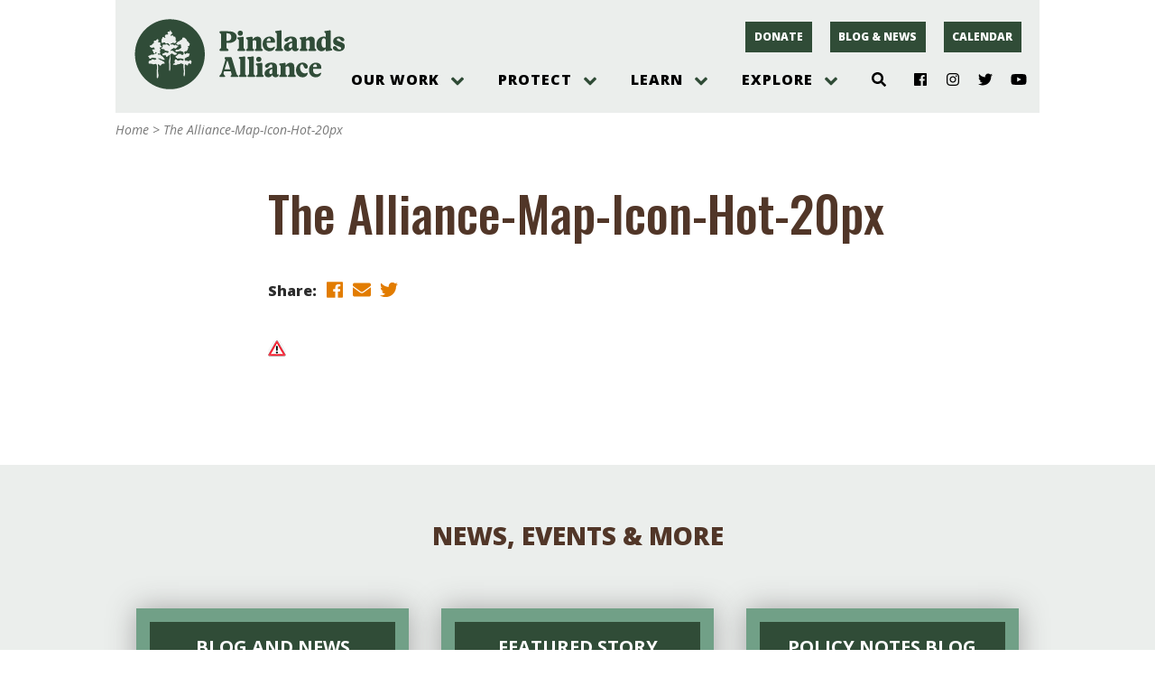

--- FILE ---
content_type: text/html; charset=UTF-8
request_url: https://pinelandsalliance.org/ppa-map-icon-hot-20px/
body_size: 26107
content:
<!doctype html><html lang="en-US"><head><meta charset="UTF-8"><meta name="viewport" content="width=device-width, initial-scale=1, shrink-to-fit=no"><title>The Alliance-Map-Icon-Hot-20px &#8211; Protecting the New Jersey Pinelands and Pine Barrens | Pinelands Alliance</title>
<meta name='robots' content='max-image-preview:large' />
<link rel='dns-prefetch' href='//pinelandsalliance.org' />
<link rel='dns-prefetch' href='//use.fontawesome.com' />
<link rel='dns-prefetch' href='//fonts.googleapis.com' />
<link rel="alternate" title="oEmbed (JSON)" type="application/json+oembed" href="https://pinelandsalliance.org/wp-json/oembed/1.0/embed?url=https%3A%2F%2Fpinelandsalliance.org%2Fppa-map-icon-hot-20px%2F" />
<link rel="alternate" title="oEmbed (XML)" type="text/xml+oembed" href="https://pinelandsalliance.org/wp-json/oembed/1.0/embed?url=https%3A%2F%2Fpinelandsalliance.org%2Fppa-map-icon-hot-20px%2F&#038;format=xml" />
<style id='wp-img-auto-sizes-contain-inline-css' type='text/css'>
img:is([sizes=auto i],[sizes^="auto," i]){contain-intrinsic-size:3000px 1500px}
/*# sourceURL=wp-img-auto-sizes-contain-inline-css */
</style>
<link rel='stylesheet' id='genesis-blocks-style-css-css' href='https://pinelandsalliance.org/wp-content/plugins/genesis-blocks/dist/style-blocks.build.css?ver=1764954658' type='text/css' media='all' />
<link rel='stylesheet' id='tribe-events-pro-mini-calendar-block-styles-css' href='https://pinelandsalliance.org/wp-content/plugins/events-calendar-pro/build/css/tribe-events-pro-mini-calendar-block.css?ver=7.7.11' type='text/css' media='all' />
<link rel='stylesheet' id='fpw_styles_css-css' href='https://pinelandsalliance.org/wp-content/plugins/feature-a-page-widget/css/fpw_styles.css?ver=2.1.0' type='text/css' media='all' />
<style id='wp-emoji-styles-inline-css' type='text/css'>

	img.wp-smiley, img.emoji {
		display: inline !important;
		border: none !important;
		box-shadow: none !important;
		height: 1em !important;
		width: 1em !important;
		margin: 0 0.07em !important;
		vertical-align: -0.1em !important;
		background: none !important;
		padding: 0 !important;
	}
/*# sourceURL=wp-emoji-styles-inline-css */
</style>
<link rel='stylesheet' id='wp-block-library-css' href='https://pinelandsalliance.org/wp-includes/css/dist/block-library/style.min.css?ver=6.9' type='text/css' media='all' />
<style id='global-styles-inline-css' type='text/css'>
:root{--wp--preset--aspect-ratio--square: 1;--wp--preset--aspect-ratio--4-3: 4/3;--wp--preset--aspect-ratio--3-4: 3/4;--wp--preset--aspect-ratio--3-2: 3/2;--wp--preset--aspect-ratio--2-3: 2/3;--wp--preset--aspect-ratio--16-9: 16/9;--wp--preset--aspect-ratio--9-16: 9/16;--wp--preset--color--black: #000000;--wp--preset--color--cyan-bluish-gray: #abb8c3;--wp--preset--color--white: #FFFFFF;--wp--preset--color--pale-pink: #f78da7;--wp--preset--color--vivid-red: #cf2e2e;--wp--preset--color--luminous-vivid-orange: #ff6900;--wp--preset--color--luminous-vivid-amber: #fcb900;--wp--preset--color--light-green-cyan: #7bdcb5;--wp--preset--color--vivid-green-cyan: #00d084;--wp--preset--color--pale-cyan-blue: #8ed1fc;--wp--preset--color--vivid-cyan-blue: #0693e3;--wp--preset--color--vivid-purple: #9b51e0;--wp--preset--color--lightsage: #BFCDC3;--wp--preset--color--sage: #71A087;--wp--preset--color--green: #304C37;--wp--preset--color--brown: #513628;--wp--preset--color--darkbrown: #31251C;--wp--preset--color--gold: #E27C00;--wp--preset--color--gray: #EBEEEC;--wp--preset--gradient--vivid-cyan-blue-to-vivid-purple: linear-gradient(135deg,rgb(6,147,227) 0%,rgb(155,81,224) 100%);--wp--preset--gradient--light-green-cyan-to-vivid-green-cyan: linear-gradient(135deg,rgb(122,220,180) 0%,rgb(0,208,130) 100%);--wp--preset--gradient--luminous-vivid-amber-to-luminous-vivid-orange: linear-gradient(135deg,rgb(252,185,0) 0%,rgb(255,105,0) 100%);--wp--preset--gradient--luminous-vivid-orange-to-vivid-red: linear-gradient(135deg,rgb(255,105,0) 0%,rgb(207,46,46) 100%);--wp--preset--gradient--very-light-gray-to-cyan-bluish-gray: linear-gradient(135deg,rgb(238,238,238) 0%,rgb(169,184,195) 100%);--wp--preset--gradient--cool-to-warm-spectrum: linear-gradient(135deg,rgb(74,234,220) 0%,rgb(151,120,209) 20%,rgb(207,42,186) 40%,rgb(238,44,130) 60%,rgb(251,105,98) 80%,rgb(254,248,76) 100%);--wp--preset--gradient--blush-light-purple: linear-gradient(135deg,rgb(255,206,236) 0%,rgb(152,150,240) 100%);--wp--preset--gradient--blush-bordeaux: linear-gradient(135deg,rgb(254,205,165) 0%,rgb(254,45,45) 50%,rgb(107,0,62) 100%);--wp--preset--gradient--luminous-dusk: linear-gradient(135deg,rgb(255,203,112) 0%,rgb(199,81,192) 50%,rgb(65,88,208) 100%);--wp--preset--gradient--pale-ocean: linear-gradient(135deg,rgb(255,245,203) 0%,rgb(182,227,212) 50%,rgb(51,167,181) 100%);--wp--preset--gradient--electric-grass: linear-gradient(135deg,rgb(202,248,128) 0%,rgb(113,206,126) 100%);--wp--preset--gradient--midnight: linear-gradient(135deg,rgb(2,3,129) 0%,rgb(40,116,252) 100%);--wp--preset--font-size--small: 13px;--wp--preset--font-size--medium: 20px;--wp--preset--font-size--large: 36px;--wp--preset--font-size--x-large: 42px;--wp--preset--spacing--20: 0.44rem;--wp--preset--spacing--30: 0.67rem;--wp--preset--spacing--40: 1rem;--wp--preset--spacing--50: 1.5rem;--wp--preset--spacing--60: 2.25rem;--wp--preset--spacing--70: 3.38rem;--wp--preset--spacing--80: 5.06rem;--wp--preset--shadow--natural: 6px 6px 9px rgba(0, 0, 0, 0.2);--wp--preset--shadow--deep: 12px 12px 50px rgba(0, 0, 0, 0.4);--wp--preset--shadow--sharp: 6px 6px 0px rgba(0, 0, 0, 0.2);--wp--preset--shadow--outlined: 6px 6px 0px -3px rgb(255, 255, 255), 6px 6px rgb(0, 0, 0);--wp--preset--shadow--crisp: 6px 6px 0px rgb(0, 0, 0);}:where(.is-layout-flex){gap: 0.5em;}:where(.is-layout-grid){gap: 0.5em;}body .is-layout-flex{display: flex;}.is-layout-flex{flex-wrap: wrap;align-items: center;}.is-layout-flex > :is(*, div){margin: 0;}body .is-layout-grid{display: grid;}.is-layout-grid > :is(*, div){margin: 0;}:where(.wp-block-columns.is-layout-flex){gap: 2em;}:where(.wp-block-columns.is-layout-grid){gap: 2em;}:where(.wp-block-post-template.is-layout-flex){gap: 1.25em;}:where(.wp-block-post-template.is-layout-grid){gap: 1.25em;}.has-black-color{color: var(--wp--preset--color--black) !important;}.has-cyan-bluish-gray-color{color: var(--wp--preset--color--cyan-bluish-gray) !important;}.has-white-color{color: var(--wp--preset--color--white) !important;}.has-pale-pink-color{color: var(--wp--preset--color--pale-pink) !important;}.has-vivid-red-color{color: var(--wp--preset--color--vivid-red) !important;}.has-luminous-vivid-orange-color{color: var(--wp--preset--color--luminous-vivid-orange) !important;}.has-luminous-vivid-amber-color{color: var(--wp--preset--color--luminous-vivid-amber) !important;}.has-light-green-cyan-color{color: var(--wp--preset--color--light-green-cyan) !important;}.has-vivid-green-cyan-color{color: var(--wp--preset--color--vivid-green-cyan) !important;}.has-pale-cyan-blue-color{color: var(--wp--preset--color--pale-cyan-blue) !important;}.has-vivid-cyan-blue-color{color: var(--wp--preset--color--vivid-cyan-blue) !important;}.has-vivid-purple-color{color: var(--wp--preset--color--vivid-purple) !important;}.has-black-background-color{background-color: var(--wp--preset--color--black) !important;}.has-cyan-bluish-gray-background-color{background-color: var(--wp--preset--color--cyan-bluish-gray) !important;}.has-white-background-color{background-color: var(--wp--preset--color--white) !important;}.has-pale-pink-background-color{background-color: var(--wp--preset--color--pale-pink) !important;}.has-vivid-red-background-color{background-color: var(--wp--preset--color--vivid-red) !important;}.has-luminous-vivid-orange-background-color{background-color: var(--wp--preset--color--luminous-vivid-orange) !important;}.has-luminous-vivid-amber-background-color{background-color: var(--wp--preset--color--luminous-vivid-amber) !important;}.has-light-green-cyan-background-color{background-color: var(--wp--preset--color--light-green-cyan) !important;}.has-vivid-green-cyan-background-color{background-color: var(--wp--preset--color--vivid-green-cyan) !important;}.has-pale-cyan-blue-background-color{background-color: var(--wp--preset--color--pale-cyan-blue) !important;}.has-vivid-cyan-blue-background-color{background-color: var(--wp--preset--color--vivid-cyan-blue) !important;}.has-vivid-purple-background-color{background-color: var(--wp--preset--color--vivid-purple) !important;}.has-black-border-color{border-color: var(--wp--preset--color--black) !important;}.has-cyan-bluish-gray-border-color{border-color: var(--wp--preset--color--cyan-bluish-gray) !important;}.has-white-border-color{border-color: var(--wp--preset--color--white) !important;}.has-pale-pink-border-color{border-color: var(--wp--preset--color--pale-pink) !important;}.has-vivid-red-border-color{border-color: var(--wp--preset--color--vivid-red) !important;}.has-luminous-vivid-orange-border-color{border-color: var(--wp--preset--color--luminous-vivid-orange) !important;}.has-luminous-vivid-amber-border-color{border-color: var(--wp--preset--color--luminous-vivid-amber) !important;}.has-light-green-cyan-border-color{border-color: var(--wp--preset--color--light-green-cyan) !important;}.has-vivid-green-cyan-border-color{border-color: var(--wp--preset--color--vivid-green-cyan) !important;}.has-pale-cyan-blue-border-color{border-color: var(--wp--preset--color--pale-cyan-blue) !important;}.has-vivid-cyan-blue-border-color{border-color: var(--wp--preset--color--vivid-cyan-blue) !important;}.has-vivid-purple-border-color{border-color: var(--wp--preset--color--vivid-purple) !important;}.has-vivid-cyan-blue-to-vivid-purple-gradient-background{background: var(--wp--preset--gradient--vivid-cyan-blue-to-vivid-purple) !important;}.has-light-green-cyan-to-vivid-green-cyan-gradient-background{background: var(--wp--preset--gradient--light-green-cyan-to-vivid-green-cyan) !important;}.has-luminous-vivid-amber-to-luminous-vivid-orange-gradient-background{background: var(--wp--preset--gradient--luminous-vivid-amber-to-luminous-vivid-orange) !important;}.has-luminous-vivid-orange-to-vivid-red-gradient-background{background: var(--wp--preset--gradient--luminous-vivid-orange-to-vivid-red) !important;}.has-very-light-gray-to-cyan-bluish-gray-gradient-background{background: var(--wp--preset--gradient--very-light-gray-to-cyan-bluish-gray) !important;}.has-cool-to-warm-spectrum-gradient-background{background: var(--wp--preset--gradient--cool-to-warm-spectrum) !important;}.has-blush-light-purple-gradient-background{background: var(--wp--preset--gradient--blush-light-purple) !important;}.has-blush-bordeaux-gradient-background{background: var(--wp--preset--gradient--blush-bordeaux) !important;}.has-luminous-dusk-gradient-background{background: var(--wp--preset--gradient--luminous-dusk) !important;}.has-pale-ocean-gradient-background{background: var(--wp--preset--gradient--pale-ocean) !important;}.has-electric-grass-gradient-background{background: var(--wp--preset--gradient--electric-grass) !important;}.has-midnight-gradient-background{background: var(--wp--preset--gradient--midnight) !important;}.has-small-font-size{font-size: var(--wp--preset--font-size--small) !important;}.has-medium-font-size{font-size: var(--wp--preset--font-size--medium) !important;}.has-large-font-size{font-size: var(--wp--preset--font-size--large) !important;}.has-x-large-font-size{font-size: var(--wp--preset--font-size--x-large) !important;}
/*# sourceURL=global-styles-inline-css */
</style>

<style id='classic-theme-styles-inline-css' type='text/css'>
/*! This file is auto-generated */
.wp-block-button__link{color:#fff;background-color:#32373c;border-radius:9999px;box-shadow:none;text-decoration:none;padding:calc(.667em + 2px) calc(1.333em + 2px);font-size:1.125em}.wp-block-file__button{background:#32373c;color:#fff;text-decoration:none}
/*# sourceURL=/wp-includes/css/classic-themes.min.css */
</style>
<link rel='stylesheet' id='ppablocks-bucket-editor-css-css' href='https://pinelandsalliance.org/wp-content/plugins/ppablocks/blocks/bucket/bucket-editor.css?ver=1615318876' type='text/css' media='all' />
<link rel='stylesheet' id='ppablocks-item-editor-css-css' href='https://pinelandsalliance.org/wp-content/plugins/ppablocks/blocks/item/item-editor.css?ver=1615318876' type='text/css' media='all' />
<link rel='stylesheet' id='fblck-fetching-css-css' href='https://pinelandsalliance.org/wp-content/plugins/facetwp-blocks/blocks/template/fetching.css?ver=filemtime' type='text/css' media='all' />
<link rel='stylesheet' id='ppa.googlefonts.css-css' href='https://fonts.googleapis.com/css?family=Arapey%3A400%2C400i%7COpen+Sans%3A400%2C400i%2C700%2C700i%2C800%2C800i%7COswald%3A500&#038;ver=1.0' type='text/css' media='all' />
<link rel='stylesheet' id='rnl.css.normalize-css' href='https://pinelandsalliance.org/wp-content/plugins/rnl-wp-utilities/css/normalize.css?ver=1615318855' type='text/css' media='all' />
<link rel='stylesheet' id='ppa.css-css' href='https://pinelandsalliance.org/wp-content/themes/ppa/css/ppa.css?ver=1762412935' type='text/css' media='all' />
<!--n2css--><!--n2js--><script type="text/javascript" src="https://pinelandsalliance.org/wp-includes/js/dist/vendor/react.min.js?ver=18.3.1.1" id="react-js"></script>
<script type="text/javascript" src="https://pinelandsalliance.org/wp-includes/js/dist/vendor/react-jsx-runtime.min.js?ver=18.3.1" id="react-jsx-runtime-js"></script>
<script type="text/javascript" src="https://pinelandsalliance.org/wp-includes/js/dist/autop.min.js?ver=9fb50649848277dd318d" id="wp-autop-js"></script>
<script type="text/javascript" src="https://pinelandsalliance.org/wp-includes/js/dist/blob.min.js?ver=9113eed771d446f4a556" id="wp-blob-js"></script>
<script type="text/javascript" src="https://pinelandsalliance.org/wp-includes/js/dist/block-serialization-default-parser.min.js?ver=14d44daebf663d05d330" id="wp-block-serialization-default-parser-js"></script>
<script type="text/javascript" src="https://pinelandsalliance.org/wp-includes/js/dist/hooks.min.js?ver=dd5603f07f9220ed27f1" id="wp-hooks-js"></script>
<script type="text/javascript" src="https://pinelandsalliance.org/wp-includes/js/dist/deprecated.min.js?ver=e1f84915c5e8ae38964c" id="wp-deprecated-js"></script>
<script type="text/javascript" src="https://pinelandsalliance.org/wp-includes/js/dist/dom.min.js?ver=26edef3be6483da3de2e" id="wp-dom-js"></script>
<script type="text/javascript" src="https://pinelandsalliance.org/wp-includes/js/dist/vendor/react-dom.min.js?ver=18.3.1.1" id="react-dom-js"></script>
<script type="text/javascript" src="https://pinelandsalliance.org/wp-includes/js/dist/escape-html.min.js?ver=6561a406d2d232a6fbd2" id="wp-escape-html-js"></script>
<script type="text/javascript" src="https://pinelandsalliance.org/wp-includes/js/dist/element.min.js?ver=6a582b0c827fa25df3dd" id="wp-element-js"></script>
<script type="text/javascript" src="https://pinelandsalliance.org/wp-includes/js/dist/is-shallow-equal.min.js?ver=e0f9f1d78d83f5196979" id="wp-is-shallow-equal-js"></script>
<script type="text/javascript" src="https://pinelandsalliance.org/wp-includes/js/dist/i18n.min.js?ver=c26c3dc7bed366793375" id="wp-i18n-js"></script>
<script type="text/javascript" id="wp-i18n-js-after">
/* <![CDATA[ */
wp.i18n.setLocaleData( { 'text direction\u0004ltr': [ 'ltr' ] } );
//# sourceURL=wp-i18n-js-after
/* ]]> */
</script>
<script type="text/javascript" src="https://pinelandsalliance.org/wp-includes/js/dist/keycodes.min.js?ver=34c8fb5e7a594a1c8037" id="wp-keycodes-js"></script>
<script type="text/javascript" src="https://pinelandsalliance.org/wp-includes/js/dist/priority-queue.min.js?ver=2d59d091223ee9a33838" id="wp-priority-queue-js"></script>
<script type="text/javascript" src="https://pinelandsalliance.org/wp-includes/js/dist/compose.min.js?ver=7a9b375d8c19cf9d3d9b" id="wp-compose-js"></script>
<script type="text/javascript" src="https://pinelandsalliance.org/wp-includes/js/dist/private-apis.min.js?ver=4f465748bda624774139" id="wp-private-apis-js"></script>
<script type="text/javascript" src="https://pinelandsalliance.org/wp-includes/js/dist/redux-routine.min.js?ver=8bb92d45458b29590f53" id="wp-redux-routine-js"></script>
<script type="text/javascript" src="https://pinelandsalliance.org/wp-includes/js/dist/data.min.js?ver=f940198280891b0b6318" id="wp-data-js"></script>
<script type="text/javascript" id="wp-data-js-after">
/* <![CDATA[ */
( function() {
	var userId = 0;
	var storageKey = "WP_DATA_USER_" + userId;
	wp.data
		.use( wp.data.plugins.persistence, { storageKey: storageKey } );
} )();
//# sourceURL=wp-data-js-after
/* ]]> */
</script>
<script type="text/javascript" src="https://pinelandsalliance.org/wp-includes/js/dist/html-entities.min.js?ver=e8b78b18a162491d5e5f" id="wp-html-entities-js"></script>
<script type="text/javascript" src="https://pinelandsalliance.org/wp-includes/js/dist/dom-ready.min.js?ver=f77871ff7694fffea381" id="wp-dom-ready-js"></script>
<script type="text/javascript" src="https://pinelandsalliance.org/wp-includes/js/dist/a11y.min.js?ver=cb460b4676c94bd228ed" id="wp-a11y-js"></script>
<script type="text/javascript" src="https://pinelandsalliance.org/wp-includes/js/dist/rich-text.min.js?ver=5bdbb44f3039529e3645" id="wp-rich-text-js"></script>
<script type="text/javascript" src="https://pinelandsalliance.org/wp-includes/js/dist/shortcode.min.js?ver=0b3174183b858f2df320" id="wp-shortcode-js"></script>
<script type="text/javascript" src="https://pinelandsalliance.org/wp-includes/js/dist/warning.min.js?ver=d69bc18c456d01c11d5a" id="wp-warning-js"></script>
<script type="text/javascript" src="https://pinelandsalliance.org/wp-includes/js/dist/blocks.min.js?ver=de131db49fa830bc97da" id="wp-blocks-js"></script>
<script type="text/javascript" src="https://pinelandsalliance.org/wp-includes/js/dist/vendor/moment.min.js?ver=2.30.1" id="moment-js"></script>
<script type="text/javascript" id="moment-js-after">
/* <![CDATA[ */
moment.updateLocale( 'en_US', {"months":["January","February","March","April","May","June","July","August","September","October","November","December"],"monthsShort":["Jan","Feb","Mar","Apr","May","Jun","Jul","Aug","Sep","Oct","Nov","Dec"],"weekdays":["Sunday","Monday","Tuesday","Wednesday","Thursday","Friday","Saturday"],"weekdaysShort":["Sun","Mon","Tue","Wed","Thu","Fri","Sat"],"week":{"dow":0},"longDateFormat":{"LT":"g:i a","LTS":null,"L":null,"LL":"F j, Y","LLL":"F j, Y g:i a","LLLL":null}} );
//# sourceURL=moment-js-after
/* ]]> */
</script>
<script type="text/javascript" src="https://pinelandsalliance.org/wp-includes/js/dist/date.min.js?ver=795a56839718d3ff7eae" id="wp-date-js"></script>
<script type="text/javascript" id="wp-date-js-after">
/* <![CDATA[ */
wp.date.setSettings( {"l10n":{"locale":"en_US","months":["January","February","March","April","May","June","July","August","September","October","November","December"],"monthsShort":["Jan","Feb","Mar","Apr","May","Jun","Jul","Aug","Sep","Oct","Nov","Dec"],"weekdays":["Sunday","Monday","Tuesday","Wednesday","Thursday","Friday","Saturday"],"weekdaysShort":["Sun","Mon","Tue","Wed","Thu","Fri","Sat"],"meridiem":{"am":"am","pm":"pm","AM":"AM","PM":"PM"},"relative":{"future":"%s from now","past":"%s ago","s":"a second","ss":"%d seconds","m":"a minute","mm":"%d minutes","h":"an hour","hh":"%d hours","d":"a day","dd":"%d days","M":"a month","MM":"%d months","y":"a year","yy":"%d years"},"startOfWeek":0},"formats":{"time":"g:i a","date":"F j, Y","datetime":"F j, Y g:i a","datetimeAbbreviated":"M j, Y g:i a"},"timezone":{"offset":-5,"offsetFormatted":"-5","string":"America/New_York","abbr":"EST"}} );
//# sourceURL=wp-date-js-after
/* ]]> */
</script>
<script type="text/javascript" src="https://pinelandsalliance.org/wp-includes/js/dist/primitives.min.js?ver=0b5dcc337aa7cbf75570" id="wp-primitives-js"></script>
<script type="text/javascript" src="https://pinelandsalliance.org/wp-includes/js/dist/components.min.js?ver=ad5cb4227f07a3d422ad" id="wp-components-js"></script>
<script type="text/javascript" src="https://pinelandsalliance.org/wp-includes/js/dist/url.min.js?ver=9e178c9516d1222dc834" id="wp-url-js"></script>
<script type="text/javascript" src="https://pinelandsalliance.org/wp-includes/js/dist/api-fetch.min.js?ver=3a4d9af2b423048b0dee" id="wp-api-fetch-js"></script>
<script type="text/javascript" id="wp-api-fetch-js-after">
/* <![CDATA[ */
wp.apiFetch.use( wp.apiFetch.createRootURLMiddleware( "https://pinelandsalliance.org/wp-json/" ) );
wp.apiFetch.nonceMiddleware = wp.apiFetch.createNonceMiddleware( "24d7b716e8" );
wp.apiFetch.use( wp.apiFetch.nonceMiddleware );
wp.apiFetch.use( wp.apiFetch.mediaUploadMiddleware );
wp.apiFetch.nonceEndpoint = "https://pinelandsalliance.org/wp-admin/admin-ajax.php?action=rest-nonce";
//# sourceURL=wp-api-fetch-js-after
/* ]]> */
</script>
<script type="text/javascript" src="https://pinelandsalliance.org/wp-includes/js/dist/keyboard-shortcuts.min.js?ver=fbc45a34ce65c5723afa" id="wp-keyboard-shortcuts-js"></script>
<script type="text/javascript" src="https://pinelandsalliance.org/wp-includes/js/dist/commands.min.js?ver=cac8f4817ab7cea0ac49" id="wp-commands-js"></script>
<script type="text/javascript" src="https://pinelandsalliance.org/wp-includes/js/dist/notices.min.js?ver=f62fbf15dcc23301922f" id="wp-notices-js"></script>
<script type="text/javascript" src="https://pinelandsalliance.org/wp-includes/js/dist/preferences-persistence.min.js?ver=e954d3a4426d311f7d1a" id="wp-preferences-persistence-js"></script>
<script type="text/javascript" src="https://pinelandsalliance.org/wp-includes/js/dist/preferences.min.js?ver=2ca086aed510c242a1ed" id="wp-preferences-js"></script>
<script type="text/javascript" id="wp-preferences-js-after">
/* <![CDATA[ */
( function() {
				var serverData = false;
				var userId = "0";
				var persistenceLayer = wp.preferencesPersistence.__unstableCreatePersistenceLayer( serverData, userId );
				var preferencesStore = wp.preferences.store;
				wp.data.dispatch( preferencesStore ).setPersistenceLayer( persistenceLayer );
			} ) ();
//# sourceURL=wp-preferences-js-after
/* ]]> */
</script>
<script type="text/javascript" src="https://pinelandsalliance.org/wp-includes/js/dist/style-engine.min.js?ver=7c6fcedc37dadafb8a81" id="wp-style-engine-js"></script>
<script type="text/javascript" src="https://pinelandsalliance.org/wp-includes/js/dist/token-list.min.js?ver=cfdf635a436c3953a965" id="wp-token-list-js"></script>
<script type="text/javascript" src="https://pinelandsalliance.org/wp-includes/js/dist/block-editor.min.js?ver=6ab992f915da9674d250" id="wp-block-editor-js"></script>
<script type="text/javascript" src="https://pinelandsalliance.org/wp-includes/js/dist/core-data.min.js?ver=15baadfe6e1374188072" id="wp-core-data-js"></script>
<script type="text/javascript" src="https://pinelandsalliance.org/wp-includes/js/dist/media-utils.min.js?ver=c66754bed5498afe7050" id="wp-media-utils-js"></script>
<script type="text/javascript" src="https://pinelandsalliance.org/wp-includes/js/dist/patterns.min.js?ver=4131f04a041db58120d8" id="wp-patterns-js"></script>
<script type="text/javascript" src="https://pinelandsalliance.org/wp-includes/js/dist/plugins.min.js?ver=039ed87b5b9f7036ceee" id="wp-plugins-js"></script>
<script type="text/javascript" src="https://pinelandsalliance.org/wp-includes/js/dist/server-side-render.min.js?ver=7db2472793a2abb97aa5" id="wp-server-side-render-js"></script>
<script type="text/javascript" src="https://pinelandsalliance.org/wp-includes/js/dist/viewport.min.js?ver=f07b4909c08cfe9de4e2" id="wp-viewport-js"></script>
<script type="text/javascript" src="https://pinelandsalliance.org/wp-includes/js/dist/wordcount.min.js?ver=c5b97f11206928ea9130" id="wp-wordcount-js"></script>
<script type="text/javascript" src="https://pinelandsalliance.org/wp-includes/js/dist/editor.min.js?ver=2239c699a89c6b9bc64f" id="wp-editor-js"></script>
<script type="text/javascript" id="wp-editor-js-after">
/* <![CDATA[ */
Object.assign( window.wp.editor, window.wp.oldEditor );
//# sourceURL=wp-editor-js-after
/* ]]> */
</script>
<script type="text/javascript" src="https://pinelandsalliance.org/wp-content/plugins/ppablocks/components/common.js?ver=1615318871" id="ppablocks-common-js"></script>
<script type="text/javascript" id="ppablocks-bg-js-extra">
/* <![CDATA[ */
var PPABLOCKS_LOCAL = {"berries":"https://pinelandsalliance.org/wp-content/plugins/ppablocks/ghost/berries.svg","cone":"https://pinelandsalliance.org/wp-content/plugins/ppablocks/ghost/cone.svg","fern":"https://pinelandsalliance.org/wp-content/plugins/ppablocks/ghost/fern.svg","owl":"https://pinelandsalliance.org/wp-content/plugins/ppablocks/ghost/owl.png","snake":"https://pinelandsalliance.org/wp-content/plugins/ppablocks/ghost/snake.png"};
//# sourceURL=ppablocks-bg-js-extra
/* ]]> */
</script>
<script type="text/javascript" src="https://pinelandsalliance.org/wp-content/plugins/ppablocks/components/bg.js?ver=1615318871" id="ppablocks-bg-js"></script>
<script type="text/javascript" src="https://pinelandsalliance.org/wp-content/plugins/ppablocks/blocks/bucket/bucket.js?ver=1615318875" id="ppablocks-bucket-js"></script>
<script type="text/javascript" src="https://pinelandsalliance.org/wp-content/plugins/ppablocks/blocks/item/item.js?ver=1615318877" id="ppablocks-item-js"></script>
<script type="text/javascript" src="https://pinelandsalliance.org/wp-content/plugins/jquery-updater/js/jquery-3.7.1.min.js?ver=3.7.1" id="jquery-core-js"></script>
<script type="text/javascript" src="https://pinelandsalliance.org/wp-content/plugins/jquery-updater/js/jquery-migrate-3.5.2.min.js?ver=3.5.2" id="jquery-migrate-js"></script>
<script type="text/javascript" src="https://pinelandsalliance.org/wp-content/plugins/facetwp-blocks/blocks/counts/lift_into_title.js?ver=1610575786" id="fblck-lift-js"></script>
<script type="text/javascript" src="https://pinelandsalliance.org/wp-content/plugins/facetwp-blocks/blocks/template/fetching.js?ver=1610575796" id="fblck-fetching-js"></script>
<script type="text/javascript" src="https://pinelandsalliance.org/wp-content/plugins/standard-social/lib/fontawesome-free-5.13.1-web/js/all.js?ver=5.13.1" id="standard-social-fontawesome-js"></script>
<link rel="https://api.w.org/" href="https://pinelandsalliance.org/wp-json/" /><link rel="alternate" title="JSON" type="application/json" href="https://pinelandsalliance.org/wp-json/wp/v2/media/5074" /><link rel="EditURI" type="application/rsd+xml" title="RSD" href="https://pinelandsalliance.org/xmlrpc.php?rsd" />
<meta name="generator" content="WordPress 6.9" />
<link rel="canonical" href="https://pinelandsalliance.org/ppa-map-icon-hot-20px/" />
<link rel='shortlink' href='https://pinelandsalliance.org/?p=5074' />
<!-- Google Tag Manager -->
<script>
window.dataLayer = window.dataLayer || [];
(function(w,d,s,l,i){w[l]=w[l]||[];w[l].push({'gtm.start':
new Date().getTime(),event:'gtm.js'});var f=d.getElementsByTagName(s)[0],
j=d.createElement(s),dl=l!='dataLayer'?'&l='+l:'';j.async=true;j.src=
'https://www.googletagmanager.com/gtm.js?id='+i+dl;f.parentNode.insertBefore(j,f);
})(window,document,'script','dataLayer','GTM-K249MLC');</script>
<!-- End Google Tag Manager --><meta name="tec-api-version" content="v1"><meta name="tec-api-origin" content="https://pinelandsalliance.org"><link rel="alternate" href="https://pinelandsalliance.org/wp-json/tribe/events/v1/" /><style type="text/css">.recentcomments a{display:inline !important;padding:0 !important;margin:0 !important;}</style><link rel="icon" href="https://pinelandsalliance.org/wp-content/uploads/2021/06/PPA-Logo-icon.jpg" sizes="32x32" />
<link rel="icon" href="https://pinelandsalliance.org/wp-content/uploads/2021/06/PPA-Logo-icon.jpg" sizes="192x192" />
<link rel="apple-touch-icon" href="https://pinelandsalliance.org/wp-content/uploads/2021/06/PPA-Logo-icon.jpg" />
<meta name="msapplication-TileImage" content="https://pinelandsalliance.org/wp-content/uploads/2021/06/PPA-Logo-icon.jpg" />
</head><body class="attachment wp-singular attachment-template-default single single-attachment postid-5074 attachmentid-5074 attachment-png wp-embed-responsive wp-theme-ppa ppa tribe-no-js"><div class="ppa-page ppa-page-single ppa-wrapper ppa-grid"><div class="ppa-grid ppa-wrapper ppa-header ppa-container"><div class="ppa-logo"><a href="/"><?xml version="1.0" encoding="UTF-8"?>
<svg id="Layer_1" data-name="Layer 1" xmlns="http://www.w3.org/2000/svg" viewBox="0 0 835.16 283.88">
  <defs>
    <style>
      .cls-1 {
        fill: #304c38;
      }
    </style>
  </defs>
  <path class="cls-1" d="M143.1,4.57C67.07,4.57,5.44,66.2,5.44,142.23s61.63,137.66,137.66,137.66,137.66-61.63,137.66-137.66S219.12,4.57,143.1,4.57ZM122.27,179.65c-3.99-.64-9.79-.56-12.22,2.72-1.44,2.16-1.9,4.26-4.07,4.54-3.8.48-5.25-5.15-8.6-5.9-2.69,2.35-1.01,5.93-.91,8.62.26,6.44-.29,15.04,0,26.31,3.35,4.47,1.77,15.44-.9,20.41h-3.17c-1.95-2.8-.45-5.97-.45-9.07,0-6.16-.72-12.54-.45-18.6.28-6.32,1-12.3.9-17.69-.06-4.18-.66-9.56-4.07-10.43-3.03-.78-8.92,1.61-11.77,1.36-1.76-.15-2.9-1.67-4.98-2.27-.83-.23-1.89.18-3.17,0-2.65-.39-4.23-1.32-7.69,0-2.25-2.08-1.1-5.69-.91-9.52,1.79-2.75,6.25-2.81,9.51-4.09,1.65-.46,1.59-2.64,2.26-4.08,3.64-.04,8.15.21,10.41,2.72,2.99-.93,6.33-1.51,8.14-3.63-1.21-4.23-6.96-3.97-10.86-4.54-1.66-.24-3.39-1.1-4.98-.91-4.55.55-8.15,7.11-11.77,3.18-.41-3.53-1.59-6.27-5.44-6.35.88-6.23,9.47-4.73,12.67-8.62,2.77-.55,6.15-.49,9.5-.45,1.87-1,2.9-2.84,4.98-3.62,1.86-.2,2.9.42,4.07.91,1.69-1.07,3.82-6.48.45-7.26-3.28.39-3.15,5.22-6.33,5.45-3.18.22-4.54-2.89-4.98-7.26-1.04-2.29-3.47-3.18-3.62-6.35.85-3.83,8.29-1.07,10.86-3.17-1.64-2.74-4.61-4.15-5.43-7.71-3.9,1.36-4.67,4.24-9.5,1.81-2.62-1.32-6.98-3.08-6.34-7.26,1.7-1.91,3.98-.95,5.89-1.82,2.26-1.04,3.97-3.24,5.88-4.99,1.95-1.78,3.68-3.35,5.43-4.99-2.07-3.09-1.22-7.14,1.81-8.62,1.93-.18,4.66.44,5.88-.45,2.7-2.24,4.57-7.21,8.15-4.54,2.97,2.22,1.79,8.24.45,12.25,2.07,1.06,5.47-1.59,8.15,0,1.63,4.3-.74,7.9.45,10.89,1.15,2.86,5.44,2.62,5.43,6.35-.97,2.97-6.52,1.33-8.15,3.63.23,3.69,3.25,4.61,4.07,7.71-.1,2.32-2.82,2.02-3.62,3.63,1.97,2.65,2.84,8.35.45,11.8-2.74,1.66-5.54-1.6-8.15,0-.53,6.25,5.57,3.92,10.41,4.08,1.57.85,2.15,2.69,3.17,4.09,3.39.98,4.33,4.42,7.7,5.44.76,4.68,6.22,4.65,5.88,10.44-10.4,3.74-15.88-8.78-26.7-4.54,2.42,2.26,6.99,2.37,8.6,5.44,4.37,1.07,8.93,1.93,10.86,5.44,1.72.24,2.98.94,4.52,1.36.38,2.89,4.01,4.64,2.26,8.17ZM145.36,158.33c.53,6.78-1.8,13.52-.91,19.96.47,3.39.71,7.78.46,13.15-.28,5.65.27,11.67-1.81,16.33-5.25-.76-2.39-6.83-2.26-10.89.13-4.25-.93-9.08-.91-13.16,0-1.31.6-2.78.45-4.08-.18-1.56-1.28-3.14-1.36-4.54-.3-5.48,2.81-14.01,3.17-19.05.09-1.25-.39-2.73-.46-4.09-.1-2.07,1.6-6.07-1.36-6.8-2.24.23-2.35,2.85-3.61,4.08-2.01,1.93-4.74,3.06-8.6,3.18-.51-1.86.54-4.59-1.36-5.9-4.11-.27-9.31.56-12.67-.46-1.03-1.36-.2-3.89,0-5.44,1.93-1.89,3.54-1.34,5.43-2.27,2.35-1.15,5.27-4.43,9.51-3.17,1.9.56,2.19,2.44,5.43,1.81,2.11-.41,2.96-3.18,4.07-4.54-.9-4.38-9.05-1.51-11.31-4.53-1.35.55-2.9.91-4.07.45-.14-2.19-.46-1.85-.46-4.54-4.37-.63-7.3-4.01-12.67-2.27-.44-1.07-.79-2.23-.9-3.63,1.24-2.08,4.79-1.86,5.88-4.08.3-3.15-1.2-5.95,0-8.62,3.1-3.42,10.61,3.18,12.22-2.72,3.3,1.29,6.88,1.4,9.51,3.18,1.71,1.16,2.05,3.39,4.07,4.08,3.88-2.68.27-5.72-2.27-8.17-1.71-1.65-2.3-3.01-4.07-3.17-2.35-.21-4.34,2.54-6.34,2.27-3.05-.42-3.8-5.26-6.33-5.45-3.65,1.94-7.09,2.03-11.32,2.73-1.45-4.54-.33-9.03-.45-14.52.76-1.05,2.17-1.45,3.17-2.27-.92-11.58,7.34-5.53,11.32-2.27,2.33-2.66-1.3-4.95-1.36-7.26-.09-3.26,1.87-4.81,4.52-6.81,3.82,1.03,7.23-.44,9.06-2.72-.46-1.96-2.59-2.26-3.17-4.08.58-2.15,1.53-3.92,3.17-4.99,1.39.11,2.56.46,3.61.91,2.59-.74,2.97-3.68,4.07-5.9h1.36c1.29,1.41.78,2.39,1.36,3.63,1.28,2.72,5.37,5.14,5.43,7.26.11,3.85-10.49,6.47-4.07,11.79,2.77-.24,1.86-4.17,4.98-4.08,2,.87,1.77,3.97,3.17,5.44,3.1-.09,4.83,1.21,7.24,1.82,2.22,4.08,3.58,10.05,1.36,14.97,1.02,1.1,3.64.58,4.07,2.27-.73,2.71-3.71,7.03-6.79,7.71-2.15.48-5-2.01-7.7-1.81-2,.15-2.41,1.48-4.07,2.27-1.47.7-5.7.25-5.43,3.63.23.67.67,1.14.91,1.82,2.45.34,2.66-1.57,4.07-2.27,2.22,1.1,4.42,2.23,7.7,2.27,1.34.48.87,2.76,2.72,2.72,2.55.29,1.92-2.61,3.62-3.18,2.37-.26,2.08,2.15,3.62,2.72,3.15,1.38,8.72.33,9.05,4.53-5.95-.6-6.67,7.56-11.31,8.17-2.87.37-3.72-1.42-6.79-2.27-1.93-.13-2.31,1.31-3.17,2.27-2.25.37-4.56,2.2-6.33,3.63-1.65,1.32-4.67,2.91-3.17,5.9,2.6.19,2.96-1.87,5.43-1.82,2.37.8,3.34,3.01,6.34,3.18.83,1.89,3.18,2.26,4.07,4.08,3.9,1.09,7.47,2.49,9.05,5.9-1.93,2.17-5.12,4.49-8.15,4.54-3.56.06-9.16-4.29-11.31-6.35-2.84,1.23-4.96,3.19-7.69,4.53-.89,5.16.94,9.66,1.36,14.97ZM226.37,176.02c1.25,1.83.52,2.45,0,4.54-4.56.88-4.44-3.11-7.69-2.72-4.51.53-2.84,7.99-6.79,8.62-4.45.71-4.78-6.74-9.51-3.63-2.89,15.24,3.69,32.11-1.81,45.82-5.08.56-3.19-4.29-3.17-6.81.01-1.17-.44-2.46-.45-3.63-.01-2.37,1.22-4.28,1.36-5.9.34-3.94-.97-8.12-1.36-12.25-.6-6.37-.11-12.7-.9-18.6-4.83-2.6-10.74-5.08-14.94-.45-6.16.02-10.57,1.8-14.48,4.08-3.48-1.62-6.13-1.97-10.4-.91-2.19-4.98,3.37-5.94,6.78-6.8-1.14-5.42-2.05-9.69.45-14.52,6.3-1.32,7.48,2.49,9.96,4.99,4.47,1.38,7.61-2.87,10.86-3.17,3.25-.31,5.91,1.73,9.05,3.17,2.72-.45,3.41-2.94,4.53-4.99-5.88-5.07-17.75-4.82-25.8-3.18-1.04-.62-1.13-2.2-1.81-3.18-3.02-1.22-5.5-2.15-4.98-4.99.32-1.73,2.79-2.06,4.52-3.18,3.26-2.11,6.56-6.69,8.15-7.71,2.81.05,4.98.75,8.15.45.83.98,1.01,2.61,2.26,3.17,2.73-.17,5,.13,7.24.46,3.62-5.2,2.17-10.68-3.17-13.16-.93-.43-3.08-.45-4.53-.91-1.62-.51-2.58-1.33-3.62-1.36-1.85-.06-3.38,1.04-4.98,1.36-3.39.67-6.68.04-8.15,2.27-2.96-.67-5.72-1.52-6.79-4.09,1.1-3.54,6.6-6.41,9.96-3.63,5.11-2.88,11.27-4.73,14.03-9.98-.03-2.39-1.76-3.07-2.26-4.99-.55-2.3,2.45-2.65,1.35-4.08-2.28-3.74-9.37-2.11-12.67,0-1.25-2.83-5.76-2.4-7.24-4.99,3.8-3.56,5.92-10.86,12.68-9.98,1.67-3.31,5.33-4.64,9.05-5.9,2.04-1.69,2.73-5.21,2.72-7.71,1.3-1.17,2.8.2,4.52,0,.56-.2.93-.58.9-1.36,3.73-.11,3.3,3.95,7.24,3.63,1.83,4.21,6.96,5.12,6.79,11.34.68,2.04,3.76,1.68,5.43,2.72.03,4.05,3.39,4.77,4.98,7.26-.2,3.43-2.33,4.93-2.26,8.62-1.3.81-4.31-.09-4.98,1.36-1.25,1.81,1.24,3.1,1.36,4.99-1.27,4.33-2.46,7.03-4.52,10.43-.75,1.24-.85,2.55-1.81,3.18-1.86,1.21-4.06.03-6.33.91-5.62,2.16-3.61,8.22,0,11.34,3.97.04,4.19-3.66,7.24-4.54,1.95-.14,1.77,1.85,3.16,2.27,3.08-1.3,5.85-.77,7.7,1.36-1.85,3.45-2.24,8.33-4.98,10.89-6.02-.13-7.37,4.41-12.67,4.99-3.34,1.26-2.11,8.3-.91,11.34,3.15-.41,5.26-1.07,8.15-.45,2.12.45,3,1.99,4.98,1.81,3.71-.32,4.7-5.09,9.51-4.08.13,3.5,2.8,4.45,3.62,7.25-.53,1.44-1.41,2.52-2.72,3.18Z"/>
  <g>
    <path class="cls-1" d="M342.6,129.31c-1.26,0-2.29-.35-3.1-1.05-.81-.7-1.22-1.64-1.22-2.82,0-1.11.33-1.97,1-2.6.67-.63,1.4-1.25,2.21-1.88.81-.63,1.55-1.33,2.22-2.1.67-.77,1-1.82,1-3.15v-50.24c0-1.33-.33-2.38-1-3.15-.67-.78-1.41-1.47-2.22-2.1-.81-.63-1.55-1.25-2.21-1.88-.67-.63-1-1.49-1-2.6,0-1.18.41-2.12,1.22-2.82.81-.7,1.85-1.05,3.1-1.05h28.92c11.75,0,20.46,2.01,26.15,6.03,5.69,4.02,8.53,9.54,8.53,16.54,0,3.47-.7,6.66-2.1,9.57-1.41,2.91-3.53,5.4-6.37,7.47-2.85,2.06-6.45,3.67-10.8,4.81-4.36,1.15-9.5,1.71-15.4,1.71h-5.76v17.49c0,1.33.43,2.4,1.28,3.21.85.81,1.79,1.54,2.83,2.16,1.03.63,1.97,1.27,2.83,1.93.84.67,1.27,1.55,1.27,2.66,0,1.18-.41,2.12-1.22,2.82-.81.7-1.84,1.05-3.1,1.05h-27.03ZM367.98,90.02c5.54,0,9.75-1.29,12.63-3.88,2.88-2.58,4.32-6.35,4.32-11.29s-1.44-8.69-4.32-11.23c-2.88-2.54-7.09-3.82-12.63-3.82h-2.21v30.21h2.21Z"/>
    <path class="cls-1" d="M412.83,129.31c-1.18,0-2.12-.33-2.86-1-.73-.67-1.1-1.52-1.1-2.55s.31-1.85.94-2.44c.62-.59,1.3-1.17,2.03-1.72.74-.56,1.41-1.18,2.03-1.89.62-.71.94-1.68.94-2.94v-28.64c0-1.25-.31-2.24-.94-2.94-.62-.7-1.3-1.34-2.03-1.89-.73-.56-1.41-1.12-2.03-1.72-.62-.59-.94-1.4-.94-2.44,0-1.11.37-1.96,1.1-2.55.68-.55,1.55-.91,2.61-1.08.16-.02.32-.04.49-.03.86,0,4.02,0,7.86-.45,3.8-.45,8.95-1.77,8.95-1.77,1.24-.15,2.23.09,2.97.72.73.63,1.1,1.58,1.1,2.83v39.96c0,1.26.31,2.24.94,2.94.62.7,1.28,1.33,1.98,1.89.7.56,1.35,1.13,1.98,1.72.62.59.94,1.41.94,2.44s-.35,1.89-1.05,2.55c-.7.67-1.67,1-2.91,1h-22.99Z"/>
    <path class="cls-1" d="M420.32,69.72c-2.94,0-5.4-.95-7.36-2.84-1.96-1.89-2.94-4.32-2.94-7.27s.98-5.37,2.94-7.27c1.96-1.89,4.41-2.84,7.36-2.84s5.4.95,7.36,2.84c1.96,1.89,2.94,4.32,2.94,7.27s-.98,5.37-2.94,7.27c-1.96,1.89-4.41,2.84-7.36,2.84Z"/>
    <path class="cls-1" d="M447.6,129.31c-1.19,0-2.15-.33-2.89-1-.74-.67-1.12-1.51-1.12-2.55s.32-1.84.95-2.44c.63-.59,1.31-1.17,2.05-1.71.74-.56,1.42-1.18,2.05-1.88.63-.7.95-1.68.95-2.94v-28.57c0-1.25-.31-2.23-.95-2.94-.63-.7-1.32-1.33-2.05-1.88-.74-.55-1.43-1.12-2.05-1.71-.63-.59-.95-1.4-.95-2.44,0-1.11.37-1.95,1.12-2.55.74-.59,1.7-.96,2.89-1.11l17.23-2.21c1.26-.15,2.26.09,3,.72.74.63,1.11,1.57,1.11,2.82v7.42c2.37-3.55,5.28-6.35,8.73-8.42,3.45-2.07,7.06-3.1,10.84-3.1,4.44,0,7.96,1.38,10.56,4.15,2.59,2.77,3.89,6.92,3.89,12.46v27.35c0,1.26.31,2.23.95,2.94.63.7,1.29,1.33,2,1.88.71.56,1.37,1.13,2,1.71.63.59.95,1.41.95,2.44s-.35,1.88-1.06,2.55c-.71.67-1.68,1-2.95,1h-23.23c-1.19,0-2.15-.33-2.89-1-.74-.67-1.11-1.51-1.11-2.55s.31-1.84.95-2.44c.63-.59,1.31-1.17,2.05-1.71.74-.56,1.42-1.18,2.06-1.88.63-.7.95-1.68.95-2.94v-20.38c0-3.4-.59-5.78-1.78-7.14-1.19-1.36-2.85-2.05-5-2.05-1.49,0-2.91.24-4.28.72-1.37.48-2.57,1.13-3.62,1.94v26.91c0,1.26.32,2.23.95,2.94.63.7,1.29,1.33,2,1.88.71.56,1.37,1.13,2,1.71.63.59.95,1.41.95,2.44s-.35,1.88-1.06,2.55c-.71.67-1.68,1-2.94,1h-23.23Z"/>
    <path class="cls-1" d="M535.15,130.46c-3.75,0-7.24-.65-10.47-1.94-3.24-1.29-6.07-3.16-8.49-5.6-2.43-2.44-4.32-5.39-5.68-8.87-1.36-3.47-2.04-7.38-2.04-11.75s.7-8.35,2.09-11.97c1.39-3.62,3.31-6.72,5.73-9.31,2.43-2.58,5.33-4.6,8.71-6.04,3.38-1.44,7.05-2.16,11.03-2.16,3.23,0,6.16.48,8.77,1.44,2.61.96,4.83,2.29,6.67,3.99,1.83,1.7,3.27,3.77,4.3,6.21,1.03,2.44,1.54,5.17,1.54,8.2v.78c0,1.11-.33,1.99-.99,2.66-.66.67-1.54,1-2.65,1h-29.22c0,8.72,1.23,14.5,4.8,17.56,3.57,3.07,8.23,4.6,15.62,2.62,2.98-.8,5.72-3.08,8.36-4.33,1.25-.59,2.19-.59,2.81,0,.63.59.83,1.3.61,2.1-1.33,4.95-3.88,8.76-7.66,11.41-3.79,2.66-8.4,3.99-13.84,3.99ZM539.89,90.35c.37-3.55-.07-6.32-1.33-8.31-1.25-1.99-2.94-2.99-5.07-2.99-2.5,0-4.59,1-6.29,2.99-1.7,1.99-2.61,4.76-2.76,8.31h15.44Z"/>
    <path class="cls-1" d="M562.04,129.29c-1.18,0-2.13-.33-2.86-1-.73-.67-1.1-1.51-1.1-2.55s.31-1.85.94-2.44c.62-.59,1.3-1.17,2.03-1.72.74-.56,1.41-1.18,2.03-1.89.62-.7.94-1.68.94-2.94v-53.83c0-1.25-.31-2.24-.94-2.94-.62-.7-1.3-1.33-2.03-1.88-.73-.56-1.41-1.12-2.03-1.72-.62-.59-.94-1.4-.94-2.44,0-1.11.37-1.96,1.1-2.55.64-.52,1.46-.87,2.45-1.04.26-.05.53-.07.8-.07,1.29-.04,5.45-.21,8.16-.56,2.92-.38,6.6-1.2,7.96-1.51.46-.11.94-.19,1.42-.16.84.04,1.53.29,2.08.76.73.63,1.1,1.58,1.1,2.83v65.15c0,1.26.31,2.24.94,2.94.62.7,1.28,1.33,1.98,1.89.7.56,1.35,1.13,1.98,1.72.62.59.94,1.41.94,2.44s-.35,1.89-1.05,2.55c-.7.67-1.67,1-2.91,1h-22.99v-.02Z"/>
    <path class="cls-1" d="M607.8,130.46c-2.22,0-4.29-.35-6.21-1.05-1.93-.7-3.59-1.68-4.99-2.94-1.41-1.25-2.51-2.75-3.33-4.49-.81-1.73-1.22-3.67-1.22-5.82,0-2.66.67-5.24,1.99-7.76,1.33-2.51,3.33-4.84,5.99-6.98,2.66-2.14,6.01-4.02,10.04-5.65,4.03-1.62,8.75-2.84,14.14-3.66v-4.54c0-2.73-.48-4.71-1.44-5.93-.96-1.22-2.29-1.83-3.99-1.83-2,0-3.59.68-4.77,2.05-1.19,1.37-2.33,2.86-3.44,4.49-1.11,1.62-2.33,3.12-3.66,4.49-1.33,1.37-3.18,2.05-5.55,2.05-2.14,0-3.88-.61-5.21-1.83-1.33-1.22-2-2.83-2-4.82,0-1.84.76-3.58,2.27-5.21,1.51-1.62,3.53-3.05,6.05-4.27,2.51-1.22,5.34-2.18,8.49-2.88,3.14-.7,6.31-1.05,9.49-1.05,7.39,0,13.05,1.49,16.97,4.49,3.92,2.99,5.88,7.26,5.88,12.8v25.92c0,1.11.26,1.99.78,2.66s1.22,1,2.11,1c.81,0,1.73-.26,2.77-.78.59-.3,1.09-.17,1.5.39.41.56.46,1.28.17,2.16-.44,1.55-1.13,2.9-2.05,4.05-.93,1.15-1.98,2.09-3.16,2.83-1.19.74-2.48,1.28-3.89,1.6-1.41.33-2.81.5-4.21.5-3.11,0-5.92-.81-8.43-2.44-2.51-1.62-4.03-4.1-4.55-7.42-1.7,3.18-4,5.61-6.88,7.31-2.88,1.7-6.1,2.55-9.65,2.55h0ZM617.55,117.94c1.25,0,2.48-.39,3.66-1.17,1.18-.78,2.18-2.05,3-3.83v-15.4c-4.14,1.11-7.31,2.83-9.49,5.15-2.18,2.33-3.27,4.97-3.27,7.92,0,2.36.61,4.18,1.83,5.43,1.22,1.26,2.64,1.88,4.27,1.88h0Z"/>
    <path class="cls-1" d="M658.25,129.31c-1.19,0-2.15-.33-2.89-1-.74-.67-1.11-1.51-1.11-2.55s.32-1.84.95-2.44c.63-.59,1.31-1.17,2.05-1.71.74-.56,1.42-1.18,2.05-1.88.63-.7.95-1.68.95-2.94v-28.58c0-1.25-.32-2.23-.95-2.94-.63-.7-1.32-1.33-2.05-1.88-.74-.55-1.43-1.12-2.05-1.71-.63-.59-.95-1.4-.95-2.44,0-1.11.37-1.95,1.11-2.55.53-.42,1.17-.73,1.92-.92.52-.14,1.06-.18,1.6-.19,1.44-.01,5.04-.09,7.9-.47,3.36-.46,6.83-1.28,8.15-1.6.47-.12.95-.2,1.44-.17.85.04,1.55.29,2.11.76.74.63,1.11,1.57,1.11,2.82v7.42c2.37-3.55,5.28-6.35,8.73-8.42,3.45-2.07,7.06-3.1,10.84-3.1,4.44,0,7.96,1.38,10.56,4.15,2.59,2.77,3.89,6.92,3.89,12.46v27.36c0,1.26.31,2.23.95,2.94.63.7,1.29,1.33,2,1.88.71.56,1.37,1.13,2,1.71.63.59.95,1.41.95,2.44s-.35,1.88-1.06,2.55c-.71.67-1.69,1-2.95,1h-23.23c-1.19,0-2.15-.33-2.89-1-.74-.67-1.11-1.51-1.11-2.55s.32-1.84.95-2.44c.63-.59,1.31-1.17,2.05-1.71.74-.56,1.42-1.18,2.06-1.88.63-.7.95-1.68.95-2.94v-20.38c0-3.4-.59-5.78-1.78-7.14-1.19-1.36-2.85-2.05-5-2.05-1.49,0-2.91.24-4.28.72-1.37.48-2.57,1.13-3.62,1.94v26.91c0,1.26.32,2.23.95,2.94.63.7,1.29,1.33,2,1.88.71.56,1.37,1.13,2,1.71.63.59.95,1.41.95,2.44s-.35,1.88-1.06,2.55c-.71.67-1.69,1-2.95,1h-23.23,0Z"/>
    <path class="cls-1" d="M739.8,130.45c-2.73,0-5.27-.56-7.62-1.66-2.36-1.11-4.42-2.74-6.19-4.88-1.77-2.14-3.17-4.79-4.2-7.94-1.03-3.15-1.54-6.75-1.54-10.83,0-4.88.74-9.33,2.21-13.32,1.47-4,3.52-7.4,6.13-10.21,2.61-2.81,5.65-5,9.11-6.55,3.46-1.55,7.18-2.33,11.16-2.33,1.62,0,3.13.17,4.53.5,1.4.33,2.69.8,3.87,1.38v-11.66c0-1.26-.31-2.24-.94-2.94-.63-.7-1.31-1.34-2.04-1.89-.74-.56-1.42-1.13-2.04-1.72-.63-.59-.94-1.4-.94-2.44,0-1.11.37-1.96,1.11-2.55.52-.42,1.16-.73,1.91-.93.52-.14,1.05-.18,1.59-.18,1.38,0,4.86-.08,8.28-.56,3.09-.44,6.4-1.21,7.68-1.53.47-.12.95-.19,1.43-.17.84.04,1.54.29,2.09.76.73.63,1.11,1.58,1.11,2.83v63.51c0,1.26.31,2.24.94,2.94.63.71,1.31,1.33,2.04,1.89.74.56,1.42,1.13,2.04,1.72.63.59.94,1.41.94,2.44,0,1.11-.37,1.96-1.11,2.55-.74.59-1.7.96-2.87,1.11l-18,2.55c-.96.15-1.73-.02-2.32-.5-.59-.48-.89-1.24-.89-2.28v-6.77c-1.84,3.04-4.29,5.4-7.34,7.1-3.06,1.7-6.43,2.55-10.11,2.55h-.02ZM751.4,116.79c2.43,0,4.38-.74,5.85-2.22v-23.87c0-3.26-.61-6-1.82-8.22-1.22-2.22-3.11-3.33-5.69-3.33-3.09,0-5.45,1.68-7.07,5.05-1.62,3.37-2.43,8.01-2.43,13.94s.98,10.51,2.93,13.77c1.95,3.26,4.69,4.88,8.23,4.88h0Z"/>
    <path class="cls-1" d="M809.1,130.45c-3.55,0-6.79-.31-9.71-.94-2.92-.63-5.44-1.51-7.55-2.66-2.11-1.15-3.76-2.55-4.94-4.21-1.19-1.66-1.77-3.49-1.77-5.48,0-2.14.63-3.83,1.88-5.04,1.26-1.22,2.92-1.83,4.99-1.83,1.55,0,2.9.33,4.05,1,1.14.67,2.16,1.48,3.05,2.44.89.96,1.74,2.03,2.55,3.21.82,1.18,1.7,2.25,2.66,3.21.96.96,2.05,1.77,3.28,2.44,1.22.67,2.68,1,4.38,1,1.85,0,3.29-.39,4.33-1.17,1.04-.78,1.55-1.9,1.55-3.38s-.72-2.75-2.16-3.82c-1.44-1.07-4.2-2.35-8.27-3.83l-7.99-2.99c-8.88-3.25-13.32-8.9-13.32-16.95,0-2.66.56-5.13,1.66-7.42,1.11-2.29,2.66-4.26,4.66-5.93,2-1.66,4.38-2.96,7.16-3.88,2.78-.93,5.86-1.38,9.27-1.38,2.81,0,5.51.31,8.1.94,2.59.63,4.88,1.52,6.88,2.66,2,1.15,3.59,2.49,4.77,4.05,1.18,1.55,1.77,3.21,1.77,4.98s-.59,3.18-1.77,4.21c-1.19,1.04-2.78,1.55-4.77,1.55-2.22,0-3.98-.59-5.27-1.77-1.3-1.18-2.46-2.47-3.5-3.88-1.04-1.4-2.2-2.7-3.5-3.88-1.3-1.18-3.05-1.77-5.27-1.77-1.77,0-3.15.41-4.11,1.22-.96.81-1.44,1.96-1.44,3.44,0,1.33.5,2.46,1.49,3.38,1,.93,2.72,1.87,5.16,2.83l9.88,3.77c5.11,1.92,8.84,4.05,11.21,6.37,2.37,2.33,3.55,5.56,3.55,9.69,0,2.95-.56,5.65-1.66,8.09-1.11,2.44-2.66,4.53-4.66,6.26-2,1.74-4.4,3.08-7.21,4.05-2.81.96-5.96,1.44-9.44,1.44h0Z"/>
  </g>
  <g>
    <g>
      <path class="cls-1" d="M485.82,231.86c-1.18,0-2.12-.33-2.86-1-.73-.67-1.1-1.52-1.1-2.55s.31-1.85.94-2.44,1.3-1.17,2.03-1.72c.74-.56,1.41-1.18,2.03-1.89.62-.71.94-1.68.94-2.94v-28.64c0-1.25-.31-2.24-.94-2.94-.62-.7-1.3-1.34-2.03-1.89-.73-.56-1.41-1.12-2.03-1.72-.62-.59-.94-1.4-.94-2.44,0-1.11.37-1.96,1.1-2.55.68-.55,1.55-.91,2.61-1.08.16-.02.32-.04.49-.03.86,0,4.02,0,7.86-.45,3.8-.45,8.95-1.77,8.95-1.77,1.24-.15,2.23.09,2.97.72.73.63,1.1,1.58,1.1,2.83v39.96c0,1.26.31,2.24.94,2.94.62.7,1.28,1.33,1.98,1.89.7.56,1.35,1.13,1.98,1.72.62.59.94,1.41.94,2.44s-.35,1.89-1.05,2.55c-.7.67-1.67,1-2.91,1h-22.99Z"/>
      <path class="cls-1" d="M493.31,172.28c-2.94,0-5.4-.95-7.36-2.84-1.96-1.89-2.94-4.32-2.94-7.27s.98-5.37,2.94-7.27c1.96-1.89,4.41-2.84,7.36-2.84s5.4.95,7.36,2.84c1.96,1.89,2.94,4.32,2.94,7.27s-.98,5.37-2.94,7.27c-1.96,1.89-4.41,2.84-7.36,2.84Z"/>
    </g>
    <path class="cls-1" d="M717.51,232.98c-3.75,0-7.24-.65-10.47-1.94-3.24-1.29-6.07-3.16-8.49-5.6-2.43-2.44-4.32-5.39-5.68-8.87-1.36-3.47-2.04-7.38-2.04-11.75s.7-8.35,2.09-11.97c1.39-3.62,3.31-6.72,5.73-9.31,2.43-2.58,5.33-4.6,8.71-6.04,3.38-1.44,7.05-2.16,11.03-2.16,3.23,0,6.16.48,8.77,1.44,2.61.96,4.83,2.29,6.67,3.99,1.83,1.7,3.27,3.77,4.3,6.21,1.03,2.44,1.54,5.17,1.54,8.2v.78c0,1.11-.33,1.99-.99,2.66-.66.67-1.54,1-2.65,1h-29.22c0,8.72,1.23,14.5,4.8,17.56,3.57,3.07,8.23,4.6,15.62,2.62,2.98-.8,5.72-3.08,8.36-4.33,1.25-.59,2.19-.59,2.81,0,.63.59.83,1.3.61,2.1-1.33,4.95-3.88,8.76-7.66,11.41-3.79,2.66-8.4,3.99-13.84,3.99ZM722.25,192.88c.37-3.55-.07-6.32-1.33-8.31-1.25-1.99-2.94-2.99-5.07-2.99-2.5,0-4.59,1-6.29,2.99-1.7,1.99-2.61,4.76-2.76,8.31h15.44Z"/>
    <path class="cls-1" d="M452.49,231.85c-1.18,0-2.13-.33-2.86-1-.73-.67-1.1-1.51-1.1-2.55s.31-1.85.94-2.44c.62-.59,1.3-1.17,2.03-1.72.74-.56,1.41-1.18,2.03-1.89.62-.7.94-1.68.94-2.94v-53.83c0-1.25-.31-2.24-.94-2.94-.62-.7-1.3-1.33-2.03-1.88-.73-.56-1.41-1.12-2.03-1.72-.62-.59-.94-1.4-.94-2.44,0-1.11.37-1.96,1.1-2.55.64-.52,1.46-.87,2.45-1.04.26-.05.53-.07.8-.07,1.29-.04,5.45-.21,8.16-.56,2.92-.38,6.6-1.2,7.96-1.51.46-.11.94-.19,1.42-.16.84.04,1.53.29,2.08.76.73.63,1.1,1.58,1.1,2.83v65.15c0,1.26.31,2.24.94,2.94.62.7,1.28,1.33,1.98,1.89.7.56,1.35,1.13,1.98,1.72.62.59.94,1.41.94,2.44s-.35,1.89-1.05,2.55c-.7.67-1.67,1-2.91,1h-22.99v-.02Z"/>
    <path class="cls-1" d="M418.67,231.85c-1.18,0-2.13-.33-2.86-1-.73-.67-1.1-1.51-1.1-2.55s.31-1.85.94-2.44c.62-.59,1.3-1.17,2.03-1.72.74-.56,1.41-1.18,2.03-1.89.62-.7.94-1.68.94-2.94v-53.83c0-1.25-.31-2.24-.94-2.94-.62-.7-1.3-1.33-2.03-1.88-.73-.56-1.41-1.12-2.03-1.72-.62-.59-.94-1.4-.94-2.44,0-1.11.37-1.96,1.1-2.55.64-.52,1.46-.87,2.45-1.04.26-.05.53-.07.8-.07,1.29-.04,5.45-.21,8.16-.56,2.92-.38,6.6-1.2,7.96-1.51.46-.11.94-.19,1.42-.16.84.04,1.53.29,2.08.76.73.63,1.1,1.58,1.1,2.83v65.15c0,1.26.31,2.24.94,2.94.62.7,1.28,1.33,1.98,1.89.7.56,1.35,1.13,1.98,1.72.62.59.94,1.41.94,2.44s-.35,1.89-1.05,2.55c-.7.67-1.67,1-2.91,1h-22.99v-.02Z"/>
    <path class="cls-1" d="M577.71,231.87c-1.19,0-2.15-.33-2.89-1-.74-.67-1.11-1.51-1.11-2.55s.32-1.84.95-2.44c.63-.59,1.31-1.17,2.05-1.71.74-.56,1.42-1.18,2.05-1.88.63-.7.95-1.68.95-2.94v-28.58c0-1.25-.32-2.23-.95-2.94-.63-.7-1.32-1.33-2.05-1.88-.74-.55-1.43-1.12-2.05-1.71-.63-.59-.95-1.4-.95-2.44,0-1.11.37-1.95,1.11-2.55.53-.42,1.17-.73,1.92-.92.52-.14,1.06-.18,1.6-.19,1.44-.01,5.04-.09,7.9-.47,3.36-.46,6.83-1.28,8.15-1.6.47-.12.95-.2,1.44-.17.85.04,1.55.29,2.11.76.74.63,1.11,1.57,1.11,2.82v7.42c2.37-3.55,5.28-6.35,8.73-8.42,3.45-2.07,7.06-3.1,10.84-3.1,4.44,0,7.96,1.38,10.56,4.15,2.59,2.77,3.89,6.92,3.89,12.46v27.36c0,1.26.31,2.23.95,2.94.63.7,1.29,1.33,2,1.88.71.56,1.37,1.13,2,1.71.63.59.95,1.41.95,2.44s-.35,1.88-1.06,2.55c-.71.67-1.69,1-2.95,1h-23.23c-1.19,0-2.15-.33-2.89-1-.74-.67-1.11-1.51-1.11-2.55s.32-1.84.95-2.44c.63-.59,1.31-1.17,2.05-1.71.74-.56,1.42-1.18,2.06-1.88.63-.7.95-1.68.95-2.94v-20.38c0-3.4-.59-5.78-1.78-7.14-1.19-1.36-2.85-2.05-5-2.05-1.49,0-2.91.24-4.28.72-1.37.48-2.57,1.13-3.62,1.94v26.91c0,1.26.32,2.23.95,2.94.63.7,1.29,1.33,2,1.88.71.56,1.37,1.13,2,1.71.63.59.95,1.41.95,2.44s-.35,1.88-1.06,2.55c-.71.67-1.69,1-2.95,1h-23.23,0Z"/>
    <path class="cls-1" d="M342.14,231.87c-.99,0-1.81-.22-2.44-.67s-1.06-1.02-1.27-1.73c-.21-.71-.2-1.49.05-2.34.25-.85.8-1.65,1.65-2.4.99-.89,1.84-1.74,2.55-2.56.71-.82,1.36-1.71,1.96-2.68.6-.97,1.13-2.01,1.59-3.12.46-1.11.9-2.42,1.33-3.9l13.38-44.93c.35-1.04.57-1.89.64-2.56.07-.67.05-1.24-.05-1.73s-.3-.91-.58-1.28c-.28-.37-.64-.78-1.06-1.23-.64-.67-1.05-1.41-1.22-2.23-.18-.82-.14-1.58.11-2.29.25-.71.69-1.28,1.33-1.73s1.42-.67,2.34-.67h20.28c.99,0,1.87.3,2.65.89.78.6,1.31,1.38,1.59,2.34l19.01,62.88c.43,1.34,1.2,2.58,2.34,3.73,1.13,1.15,2.09,2.06,2.87,2.73.57.52.94,1.1,1.11,1.73.18.63.14,1.23-.11,1.78-.25.56-.69,1.02-1.33,1.39-.64.37-1.45.56-2.44.56h-23.15c-1.42,0-2.35-.56-2.81-1.67-.46-1.11-.2-2.3.8-3.57.57-.74,1.08-1.41,1.54-2.01.46-.6.8-1.19,1.01-1.79.21-.59.32-1.26.32-2.01s-.14-1.6-.43-2.56l-2.76-9.14h-26.44l-1.49,4.79c-.71,2.38-.71,4.5,0,6.36.71,1.86,2.3,4.01,4.78,6.46.49.52.81,1.08.96,1.67.14.6.12,1.15-.05,1.67-.18.52-.51.95-1.01,1.28-.5.33-1.1.5-1.8.5h-15.71ZM358.81,201.1h21.77l-9.34-31.33c-.28-.89-.76-1.38-1.43-1.45-.67-.07-1.19.41-1.54,1.45l-9.45,31.33Z"/>
    <path class="cls-1" d="M530.92,232.98c-2.12,0-4.11-.35-5.95-1.06-1.84-.71-3.43-1.69-4.78-2.95-1.35-1.26-2.41-2.77-3.19-4.52-.78-1.75-1.17-3.7-1.17-5.85,0-2.68.64-5.28,1.91-7.8,1.27-2.53,3.19-4.87,5.73-7.02,2.55-2.16,5.75-4.05,9.61-5.69,3.86-1.63,8.37-2.86,13.54-3.68v-4.57c0-2.75-.46-4.74-1.38-5.97-.92-1.23-2.2-1.84-3.82-1.84-1.91,0-3.43.69-4.57,2.06-1.13,1.38-2.23,2.88-3.29,4.52-1.06,1.64-2.23,3.14-3.5,4.52-1.27,1.38-3.04,2.06-5.31,2.06-2.05,0-3.72-.61-4.99-1.84s-1.91-2.84-1.91-4.85c0-1.86.72-3.61,2.18-5.24,1.45-1.63,3.38-3.07,5.79-4.29,2.41-1.23,5.11-2.19,8.12-2.9,3.01-.7,6.03-1.06,9.08-1.06,7.08,0,12.49,1.51,16.25,4.51,3.75,3.01,5.63,7.3,5.63,12.88v26.09c0,1.12.25,2.01.74,2.68.49.67,1.17,1,2.02,1,.78,0,1.66-.26,2.65-.78.57-.3,1.04-.17,1.43.39.39.56.44,1.28.16,2.17-.42,1.56-1.08,2.92-1.96,4.07-.89,1.15-1.89,2.1-3.03,2.84-1.13.74-2.37,1.28-3.72,1.62-1.35.33-2.69.5-4.04.5-2.97,0-5.66-.82-8.07-2.45-2.41-1.63-3.86-4.12-4.35-7.47-1.63,3.19-3.82,5.65-6.58,7.36-2.76,1.71-5.84,2.56-9.24,2.56ZM540.26,220.39c1.2,0,2.37-.39,3.5-1.17,1.13-.78,2.09-2.06,2.87-3.85v-15.5c-3.97,1.11-6.99,2.84-9.08,5.18-2.09,2.34-3.13,5-3.13,7.97,0,2.38.58,4.2,1.75,5.46,1.17,1.27,2.53,1.9,4.09,1.9Z"/>
    <path class="cls-1" d="M665.76,232.98c-3.68,0-7.11-.71-10.3-2.12s-5.93-3.36-8.23-5.85c-2.3-2.49-4.11-5.46-5.42-8.92-1.31-3.45-1.96-7.19-1.96-11.2,0-4.46.69-8.53,2.07-12.21s3.24-6.82,5.57-9.42c2.34-2.6,5.04-4.63,8.12-6.08,3.08-1.45,6.32-2.17,9.72-2.17,2.83,0,5.5.41,8.02,1.23,2.51.82,4.72,1.95,6.64,3.4s3.43,3.14,4.57,5.07c1.13,1.93,1.7,3.98,1.7,6.13,0,2.38-.58,4.33-1.75,5.85-1.17,1.53-2.88,2.29-5.15,2.29-1.63,0-2.99-.43-4.09-1.28-1.1-.85-2.02-1.91-2.76-3.18-.74-1.26-1.4-2.62-1.96-4.07-.57-1.45-1.19-2.81-1.86-4.07-.67-1.26-1.43-2.32-2.28-3.18-.85-.85-1.95-1.28-3.29-1.28-2.2,0-3.97,1.17-5.31,3.51-1.35,2.34-2.02,5.41-2.02,9.2,0,3.27.51,6.3,1.54,9.09,1.02,2.79,2.39,5.2,4.09,7.25,1.7,2.05,3.68,3.64,5.95,4.79,2.26,1.15,4.64,1.73,7.11,1.73,2.62,0,5.34-.67,8.18-2.01.99-.52,1.8-.54,2.44-.06.64.48.88,1.25.74,2.29-.35,2.3-1.1,4.39-2.23,6.24-1.13,1.86-2.59,3.45-4.35,4.79-1.77,1.34-3.79,2.38-6.05,3.12-2.27.74-4.74,1.11-7.43,1.11Z"/>
  </g>
</svg></a></div><div class="ppa-buttons"><ul id="menu-top-buttons" class="menu"><li id="menu-item-6208" class="menu-item menu-item-type-post_type menu-item-object-page menu-item-6208"><a href="https://pinelandsalliance.org/our-work/support-ppa/">Donate</a></li>
<li id="menu-item-5503" class="menu-item menu-item-type-post_type menu-item-object-page menu-item-5503"><a href="https://pinelandsalliance.org/our-work/blog-news/">Blog &#038; News</a></li>
<li id="menu-item-4445" class="menu-item menu-item-type-custom menu-item-object-custom menu-item-4445"><a href="/events">Calendar</a></li>
</ul></div><div class="ppa-menu"><a class="ppa-menu-toggler ppa-prevent" href="#ppa-main-menu" role="button" aria-expanded="true" aria-controls="ppa-main-menu" aria-label="open main menu"><span class="screen-reader-text">Open main menu</span><i class="fas fa-bars" data-fa-transform="shrink-6"></i><i class="fas fa-times" data-fa-transform="shrink-6" hidden></i></a><nav id="ppa-main-menu" class="ppa-nav ppa-main-menu" role="navigation" aria-expanded="false" aria-label="Main Menu"><ul id="menu-main" class="menu"><li id="menu-item-3077" class="menu-item menu-item-type-post_type menu-item-object-page menu-item-has-children menu-item-3077"><a href="https://pinelandsalliance.org/our-work/">Our Work</a>
<ul class="sub-menu">
	<li id="menu-item-3081" class="menu-item menu-item-type-post_type menu-item-object-page menu-item-3081"><a href="https://pinelandsalliance.org/our-work/what-we-do/">Our Work and Mission</a></li>
	<li id="menu-item-13280" class="menu-item menu-item-type-post_type menu-item-object-page menu-item-13280"><a href="https://pinelandsalliance.org/explore-the-pinelands/pinelands-adventures/">Pinelands Adventures</a></li>
	<li id="menu-item-13279" class="menu-item menu-item-type-post_type menu-item-object-page menu-item-13279"><a href="https://pinelandsalliance.org/rancocas-creek-farm-2/">Rancocas Creek Farm</a></li>
	<li id="menu-item-27691" class="menu-item menu-item-type-post_type menu-item-object-page menu-item-27691"><a href="https://pinelandsalliance.org/pinelandsresearch/">Pinelands Research Institute</a></li>
	<li id="menu-item-23883" class="menu-item menu-item-type-post_type menu-item-object-page menu-item-23883"><a href="https://pinelandsalliance.org/explore-the-pinelands/weddings-at-ppa/">Weddings &#038; Events at The Alliance’s Headquarters</a></li>
	<li id="menu-item-21923" class="menu-item menu-item-type-post_type menu-item-object-page menu-item-21923"><a href="https://pinelandsalliance.org/the-pinelands-is-for-everyone/">Nature: Accessible For All</a></li>
	<li id="menu-item-22180" class="menu-item menu-item-type-post_type menu-item-object-page menu-item-22180"><a href="https://pinelandsalliance.org/landscape-makeover-program/">Landscape Makeover Program</a></li>
	<li id="menu-item-6207" class="menu-item menu-item-type-post_type menu-item-object-page menu-item-6207"><a href="https://pinelandsalliance.org/our-work/support-ppa/">Support The Alliance</a></li>
	<li id="menu-item-13281" class="menu-item menu-item-type-post_type menu-item-object-page menu-item-13281"><a href="https://pinelandsalliance.org/news-reports/">Blog, Podcast, Newsletter &#038; Reports</a></li>
	<li id="menu-item-12561" class="menu-item menu-item-type-post_type menu-item-object-page menu-item-12561"><a href="https://pinelandsalliance.org/our-work/online-store/">Online Store</a></li>
	<li id="menu-item-11811" class="menu-item menu-item-type-post_type menu-item-object-page menu-item-11811"><a href="https://pinelandsalliance.org/our-work/join-our-team/">Join our team</a></li>
	<li id="menu-item-4238" class="menu-item menu-item-type-post_type menu-item-object-page menu-item-4238"><a href="https://pinelandsalliance.org/our-work/staff-and-trustees/">Staff &#038; Trustees</a></li>
	<li id="menu-item-4240" class="menu-item menu-item-type-post_type menu-item-object-page menu-item-4240"><a href="https://pinelandsalliance.org/our-work/ppa-headquarters/">Offices &#038; Visitors Center</a></li>
</ul>
</li>
<li id="menu-item-3078" class="menu-item menu-item-type-post_type menu-item-object-page menu-item-has-children menu-item-3078"><a href="https://pinelandsalliance.org/protecting-the-pinelands/">Protect</a>
<ul class="sub-menu">
	<li id="menu-item-3084" class="menu-item menu-item-type-post_type menu-item-object-page menu-item-3084"><a href="https://pinelandsalliance.org/protecting-the-pinelands/threats-to-pinelands/">Threats to the Pinelands</a></li>
	<li id="menu-item-5157" class="menu-item menu-item-type-post_type menu-item-object-page menu-item-5157"><a href="https://pinelandsalliance.org/issues-facing-the-pinelands/">Hot and Pending Issues</a></li>
	<li id="menu-item-20594" class="menu-item menu-item-type-post_type menu-item-object-page menu-item-20594"><a href="https://pinelandsalliance.org/protecting-the-pinelands/send-us-a-tip/">Send us a tip!</a></li>
	<li id="menu-item-5946" class="menu-item menu-item-type-post_type menu-item-object-page menu-item-5946"><a href="https://pinelandsalliance.org/protecting-the-pinelands/take-action/">Take Action</a></li>
	<li id="menu-item-3087" class="menu-item menu-item-type-post_type menu-item-object-page menu-item-3087"><a href="https://pinelandsalliance.org/protecting-the-pinelands/how-you-can-help-protect-the-pinelands/">How You Can Help</a></li>
	<li id="menu-item-4995" class="menu-item menu-item-type-post_type menu-item-object-page menu-item-4995"><a href="https://pinelandsalliance.org/protecting-the-pinelands/how-you-can-help-protect-the-pinelands/volunteer-for-ppa/">Volunteer for The Alliance</a></li>
	<li id="menu-item-4312" class="menu-item menu-item-type-post_type menu-item-object-page menu-item-4312"><a href="https://pinelandsalliance.org/learn-about-the-pinelands/ecosystem/water/threats-to-water-in-the-pinelands/">Threats to Water</a></li>
	<li id="menu-item-4313" class="menu-item menu-item-type-post_type menu-item-object-page menu-item-4313"><a href="https://pinelandsalliance.org/protecting-the-pinelands/climate-change-and-the-pinelands/">Climate Change</a></li>
</ul>
</li>
<li id="menu-item-3079" class="menu-item menu-item-type-post_type menu-item-object-page menu-item-has-children menu-item-3079"><a href="https://pinelandsalliance.org/learn-about-the-pinelands/">Learn</a>
<ul class="sub-menu">
	<li id="menu-item-22025" class="menu-item menu-item-type-post_type menu-item-object-page menu-item-22025"><a href="https://pinelandsalliance.org/the-pinelands-and-its-people/">The Pinelands and its People</a></li>
	<li id="menu-item-3088" class="menu-item menu-item-type-post_type menu-item-object-page menu-item-3088"><a href="https://pinelandsalliance.org/learn-about-the-pinelands/pinelands-overview/">New Jersey Pinelands and Pine Barrens Overview</a></li>
	<li id="menu-item-3089" class="menu-item menu-item-type-post_type menu-item-object-page menu-item-3089"><a href="https://pinelandsalliance.org/learn-about-the-pinelands/ecosystem/">New Jersey Pine Barrens Ecosystem</a></li>
	<li id="menu-item-6258" class="menu-item menu-item-type-post_type menu-item-object-page menu-item-6258"><a href="https://pinelandsalliance.org/learn-about-the-pinelands/ecosystem/pinelands-plants-overview/">Pinelands Plants Overview</a></li>
	<li id="menu-item-5755" class="menu-item menu-item-type-post_type menu-item-object-page menu-item-5755"><a href="https://pinelandsalliance.org/learn-about-the-pinelands/ecosystem/wildlife/">Pine Barrens Wildlife</a></li>
	<li id="menu-item-3091" class="menu-item menu-item-type-post_type menu-item-object-page menu-item-3091"><a href="https://pinelandsalliance.org/learn-about-the-pinelands/pinelands-science/">Pinelands Science</a></li>
	<li id="menu-item-28049" class="menu-item menu-item-type-post_type menu-item-object-page menu-item-28049"><a href="https://pinelandsalliance.org/pinelands-webinars-2025/">Pinelands Webinars 2025</a></li>
	<li id="menu-item-5556" class="menu-item menu-item-type-custom menu-item-object-custom menu-item-5556"><a href="/our-work/blog-news/?fwp_content_type=video">Pinelands Videos</a></li>
	<li id="menu-item-4321" class="menu-item menu-item-type-post_type menu-item-object-page menu-item-4321"><a href="https://pinelandsalliance.org/learn-about-the-pinelands/pinelands-history-and-culture/">History &#038; Culture</a></li>
	<li id="menu-item-4322" class="menu-item menu-item-type-post_type menu-item-object-page menu-item-4322"><a href="https://pinelandsalliance.org/learn-about-the-pinelands/educator-and-student-resources/">Educator &#038; Student Resources</a></li>
</ul>
</li>
<li id="menu-item-3080" class="menu-item menu-item-type-post_type menu-item-object-page menu-item-has-children menu-item-3080"><a href="https://pinelandsalliance.org/explore-the-pinelands/">Explore</a>
<ul class="sub-menu">
	<li id="menu-item-11573" class="menu-item menu-item-type-post_type menu-item-object-page menu-item-11573"><a href="https://pinelandsalliance.org/ppa-photo-contest-2/">New Jersey Pinelands Photo Gallery</a></li>
	<li id="menu-item-3092" class="menu-item menu-item-type-post_type menu-item-object-page menu-item-3092"><a href="https://pinelandsalliance.org/explore-the-pinelands/pinelands-adventures/">Pinelands Adventures</a></li>
	<li id="menu-item-3093" class="menu-item menu-item-type-post_type menu-item-object-page menu-item-3093"><a href="https://pinelandsalliance.org/explore-the-pinelands/things-to-do-in-the-pinelands/">Things to Do</a></li>
	<li id="menu-item-3094" class="menu-item menu-item-type-post_type menu-item-object-page menu-item-3094"><a href="https://pinelandsalliance.org/explore-the-pinelands/gateway-to-the-pines/">Gateways to the New Jersey Pinelands</a></li>
	<li id="menu-item-4330" class="menu-item menu-item-type-post_type menu-item-object-page menu-item-4330"><a href="https://pinelandsalliance.org/our-work/ppa-headquarters/">Pinelands Visitors Center</a></li>
	<li id="menu-item-6242" class="menu-item menu-item-type-post_type menu-item-object-page menu-item-6242"><a href="https://pinelandsalliance.org/explore-the-pinelands/pinelands-events-and-programs/">The Alliance Events and Programs</a></li>
</ul>
</li>
<li id="menu-item-5296" class="menu-item menu-item-type-post_type menu-item-object-page menu-item-5296"><a href="https://pinelandsalliance.org/search/"><i class='fas fa-search'></i></a></li>
<li id="menu-item-5448" class="menu-item menu-item-type-merged menu-item-5448"><a href="https://pinelandsalliance.org/contact-us/">Contact Us</a></li><li id="menu-item-12574" class="menu-item menu-item-type-merged menu-item-12574"><a href="https://pinelandsalliance.org/our-work/online-store/">Our Store</a></li><li id="menu-item-4678" class="menu-item menu-item-type-merged menu-item-4678"><a href="https://pinelandsalliance.org/our-work/staff-and-trustees/">Staff Info</a></li><li id="menu-item-11821" class="menu-item menu-item-type-merged menu-item-11821"><a href="https://pinelandsalliance.org/our-work/join-our-team/">Job Openings</a></li><li id="menu-item-16314" class="menu-item menu-item-type-merged menu-item-16314"><a href="https://pinelandsalliance-org.translate.goog/?_x_tr_sl=en&_x_tr_tl=es&_x_tr_hl=en&_x_tr_pto=wapp">En Español</a></li><li id="menu-item-4679" class="menu-item menu-item-type-merged menu-item-4679"><a href="https://pinelandsalliance.org/our-work/ppa-headquarters/directions/">Directions</a></li><li id="menu-item-4683" class="menu-item menu-item-type-merged menu-item-4683"><a href="https://pinelandsalliance.org/our-work/support-ppa/make-a-donation/">Donate</a></li><li id="menu-item-4682" class="menu-item menu-item-type-merged menu-item-4682"><a href="https://pinelandsalliance.org/privacy-and-copyright/">Privacy Statement</a></li><li id="menu-item-23941" class="menu-item menu-item-type-merged menu-item-23941"><a href="https://pinelandsalliance.org/explore-the-pinelands/weddings-at-ppa/">Wedding Info</a></li><li class="socsicus-menu-item"><a rel="external nofollow" class="socsicus-svc socsicus-svc-fb" title="Facebook" target="_blank" href="https://www.facebook.com/Pinelands/"><span class="fa-layers "><i class="" data-fa-transform="" data-fa-mask=""></i><i class="fab fa-facebook" data-fa-transform="" data-fa-mask=""></i></span></a></li><li class="socsicus-menu-item"><a rel="external nofollow" class="socsicus-svc socsicus-svc-ig" title="Instagram" target="_blank" href="https://www.instagram.com/pinelandsalliance/"><span class="fa-layers "><i class="" data-fa-transform="" data-fa-mask=""></i><i class="fab fa-instagram" data-fa-transform="" data-fa-mask=""></i></span></a></li><li class="socsicus-menu-item"><a rel="external nofollow" class="socsicus-svc socsicus-svc-tw" title="Twitter" target="_blank" href="https://twitter.com/PinesAlliance"><span class="fa-layers "><i class="" data-fa-transform="" data-fa-mask=""></i><i class="fab fa-twitter" data-fa-transform="" data-fa-mask=""></i></span></a></li><li class="socsicus-menu-item"><a rel="external nofollow" class="socsicus-svc socsicus-svc-yt" title="YouTube" target="_blank" href="https://www.youtube.com/user/pinelandsalliance"><span class="fa-layers "><i class="" data-fa-transform="" data-fa-mask=""></i><i class="fab fa-youtube" data-fa-transform="" data-fa-mask=""></i></span></a></li></ul></nav></div></div><a href="#ppa-main-menu" class="ppa-backdrop ppa-prevent" tabindex="-1" hidden="hidden"></a><div class="ppa-single-content ppa-partial ppa-container ppa-wrapper ppa-grid"><div class="ppa-crumb"><div class="container crumbs-container"><!-- Breadcrumb NavXT 7.5.0 -->
<span property="itemListElement" typeof="ListItem"><a property="item" typeof="WebPage" title="Go to Protecting the New Jersey Pinelands and Pine Barrens | Pinelands Alliance." href="https://pinelandsalliance.org" class="home"><span property="name">Home</span></a><meta property="position" content="1"></span> &gt; <span class="post post-attachment current-item">The Alliance-Map-Icon-Hot-20px</span></div></div><div class="ppa-content ppa-blog"><div class="ppa-blog-header"><h1 class="ppa-blog-headline">The Alliance-Map-Icon-Hot-20px</h1></div><div class="ppa-content-body"><p class="socsicus-share socsicus-wrap"><span class="socsicus-share-label socsicus-label">Share:</span><span class="socsicus-share-icons socsicus-icons"><a  rel="external nofollow" target="_blank" title="facebook" class="ssc-svc ssc-svc-fb" href="https://www.facebook.com/sharer/sharer.php?u=https%3A%2F%2Fpinelandsalliance.org%2Fppa-map-icon-hot-20px%2F"><span class="fa-layers "><i class="" data-fa-transform="" data-fa-mask=""></i><i class="fab fa-facebook" data-fa-transform="" data-fa-mask=""></i></span></a><a  rel="external nofollow" target="_blank" title="email" class="ssc-svc ssc-svc-em" href="mailto:?Subject=The Alliance-Map-Icon-Hot-20px&amp;Body=The Alliance-Map-Icon-Hot-20px%0D%0A---%0D%0AView this on the website of Pinelands Preservation Alliance https://pinelandsalliance.org/ppa-map-icon-hot-20px/"><span class="fa-layers "><i class="" data-fa-transform="" data-fa-mask=""></i><i class="fas fa-envelope" data-fa-transform="" data-fa-mask=""></i></span></a><a  rel="external nofollow" target="_blank" title="twitter" class="ssc-svc ssc-svc-tw" href="https://twitter.com/intent/tweet?text=The+Alliance-Map-Icon-Hot-20px&amp;url=https%3A%2F%2Fpinelandsalliance.org%2Fppa-map-icon-hot-20px%2F&amp;via="><span class="fa-layers "><i class="" data-fa-transform="" data-fa-mask=""></i><i class="fab fa-twitter" data-fa-transform="" data-fa-mask=""></i></span></a></span></p><p class="attachment"><a href='https://pinelandsalliance.org/wp-content/uploads/2018/12/PPA-Map-Icon-Hot-20px.png'><img decoding="async" width="20" height="18" src="https://pinelandsalliance.org/wp-content/uploads/2018/12/PPA-Map-Icon-Hot-20px.png" class="attachment-medium size-medium" alt="active issue map icon" /></a></p>
<div class="ppa-comments"></div></div></div></div><div class="ppa-news ppa-container-fluid"><div class="ppa-wrapper ppa-container ppa-wide-sidebar"><h4 class="ppa-sidebar-label">News, Events & More</h4><div class="ppa-sidebar ppa-flex">
		<aside class="ppa-widget ppa-news-widget">
		<h3 class="ppa-widget-title">Blog and News</h3>
		<ul>
											<li>
					<a href="https://pinelandsalliance.org/policy-notes-december-2025/">Policy Notes &#8211; December 2025</a>
									</li>
											<li>
					<a href="https://pinelandsalliance.org/why-a-duck-why-a-lame-duck-your-guide-to-njs-year-end-legislative-madness/">Why a Duck? Why a Lame Duck? Your Guide to NJ’s Year-End Legislative Madness </a>
									</li>
											<li>
					<a href="https://pinelandsalliance.org/policy-notes-november-2025/">Policy Notes &#8211; November 2025</a>
									</li>
											<li>
					<a href="https://pinelandsalliance.org/shorter-name-new-look-same-dedication/">Shorter Name, New Look, Same Dedication</a>
									</li>
											<li>
					<a href="https://pinelandsalliance.org/bob-jackson-officially-nominated-by-the-governor-to-rejoin-the-pinelands-commission/">Bob Jackson Officially Nominated by the Governor to Rejoin the Pinelands Commission</a>
									</li>
					</ul>

		</aside><aside class="ppa-widget ppa-news-widget fpw-container-banner"><h3 class="ppa-widget-title">Featured Story</h3><article class="fpw-widget-layout fpw-layout-banner"><div class="fpw-thumb"><a class="fpw-link" href="https://pinelandsalliance.org/162-acre-pine-tree-center-becomes-new-home-to-pinelands-research-institute-educational-programs/"><img class="fpw-img large" src="https://pinelandsalliance.org/wp-content/uploads/2025/03/Pine-Tree-Conference-Center-McHale-web-700x525.jpg"></a></div><div class="fpw-title"><a class="fpw-link" href="https://pinelandsalliance.org/162-acre-pine-tree-center-becomes-new-home-to-pinelands-research-institute-educational-programs/"><h3>162-Acre Pine Tree Center Becomes New Home to Pinelands Research Institute, Educational Programs</h3></a></div><div class="fpw-excerpt"><p>The Center was permanently protected by the Pinelands Alliance and partners for conservation, recreation, and the study of nature.</p>
</div><div class="fpw-button"><a class="fpw-link" href="https://pinelandsalliance.org/162-acre-pine-tree-center-becomes-new-home-to-pinelands-research-institute-educational-programs/">Read More</a></div></article></aside><aside class="ppa-widget ppa-news-widget fpw-container-banner"><h3 class="ppa-widget-title">Policy Notes Blog</h3><article class="fpw-widget-layout fpw-layout-banner"><div class="fpw-thumb"><a class="fpw-link" href="https://pinelandsalliance.org/our-work/blog-news/?fwp_categories_drop=policy-notes"><img class="fpw-img large" src="https://pinelandsalliance.org/wp-content/uploads/2023/08/Township-land-highlighted-in-blue-Pemberton-pole-bridge-resized-700x507.jpg"></a></div><div class="fpw-title"><a class="fpw-link" href="https://pinelandsalliance.org/our-work/blog-news/?fwp_categories_drop=policy-notes"><h3>Pinelands Commission Actions</h3></a></div><div class="fpw-excerpt"><p>Policy Notes are designed to update the public on the activities of the Pinelands Commission, which have been summarized by Pinelands Preservation Alliance staff who attend all public meetings of the Commission</p>
</div><div class="fpw-button"><a class="fpw-link" href="https://pinelandsalliance.org/our-work/blog-news/?fwp_categories_drop=policy-notes">Learn More</a></div></article></aside></div></div></div><div class="ppa-connected ppa-has-bg ppa-container-fluid" style="background-position:center center;background-image: linear-gradient( to bottom, transparent, transparent, rgba(0,0,0,0.45)),url('https://pinelandsalliance.org/wp-content/uploads/2023/08/BARRENS-to-BAY-optimized-35.webp');"><div class="ppa-wrapper ppa-container ppa-wide-sidebar"><h4 class="ppa-sidebar-label">Stay Connected</h4><div class="ppa-sidebar ppa-flex"><aside class="widget_text ppa-widget ppa-connected-widget"><h4 class="ppa-widget-title">Don&#8217;t miss the latest Pinelands news and events!</h4><div class="textwidget custom-html-widget"><a href="https://engage.pinelandsalliance.org/email">
Sign Up for Email Updates
</a></div></aside><aside class="socsicus-connect socsicus-wrap"><span class="socsicus-connect-icons socsicus-icons"><a rel="external nofollow" class="socsicus-svc socsicus-svc-fb" title="Facebook" target="_blank" href="https://www.facebook.com/Pinelands/"><span class="fa-layers "><i class="" data-fa-transform="" data-fa-mask=""></i><i class="fab fa-facebook" data-fa-transform="" data-fa-mask=""></i></span></a><a rel="external nofollow" class="socsicus-svc socsicus-svc-ig" title="Instagram" target="_blank" href="https://www.instagram.com/pinelandsalliance/"><span class="fa-layers "><i class="" data-fa-transform="" data-fa-mask=""></i><i class="fab fa-instagram" data-fa-transform="" data-fa-mask=""></i></span></a><a rel="external nofollow" class="socsicus-svc socsicus-svc-tw" title="Twitter" target="_blank" href="https://twitter.com/PinesAlliance"><span class="fa-layers "><i class="" data-fa-transform="" data-fa-mask=""></i><i class="fab fa-twitter" data-fa-transform="" data-fa-mask=""></i></span></a><a rel="external nofollow" class="socsicus-svc socsicus-svc-yt" title="YouTube" target="_blank" href="https://www.youtube.com/user/pinelandsalliance"><span class="fa-layers "><i class="" data-fa-transform="" data-fa-mask=""></i><i class="fab fa-youtube" data-fa-transform="" data-fa-mask=""></i></span></a></span></aside></div></div></div><div class="ppa-footer ppa-container-fluid"><div class="ppa-footer-content ppa-container ppa-grid"><div class="ppa-logo"><a href="/"><img src="https://pinelandsalliance.org/wp-content/themes/ppa/img/logo_white_v2.svg" alt="Pinelands Adventures" /></a></div><div class="ppa-footer-menu"><div class="menu-footer-container"><ul id="menu-footer" class="menu"><li id="menu-item-5448" class="menu-item menu-item-type-post_type menu-item-object-page menu-item-5448"><a href="https://pinelandsalliance.org/contact-us/">Contact Us</a></li>
<li id="menu-item-12574" class="menu-item menu-item-type-post_type menu-item-object-page menu-item-12574"><a href="https://pinelandsalliance.org/our-work/online-store/">Our Store</a></li>
<li id="menu-item-4678" class="menu-item menu-item-type-post_type menu-item-object-page menu-item-4678"><a href="https://pinelandsalliance.org/our-work/staff-and-trustees/">Staff Info</a></li>
<li id="menu-item-11821" class="menu-item menu-item-type-post_type menu-item-object-page menu-item-11821"><a href="https://pinelandsalliance.org/our-work/join-our-team/">Job Openings</a></li>
<li id="menu-item-16314" class="menu-item menu-item-type-custom menu-item-object-custom menu-item-16314"><a href="https://pinelandsalliance-org.translate.goog/?_x_tr_sl=en&#038;_x_tr_tl=es&#038;_x_tr_hl=en&#038;_x_tr_pto=wapp">En Español</a></li>
<li id="menu-item-4679" class="menu-item menu-item-type-post_type menu-item-object-page menu-item-4679"><a href="https://pinelandsalliance.org/our-work/ppa-headquarters/directions/">Directions</a></li>
<li id="menu-item-4683" class="menu-item menu-item-type-post_type menu-item-object-page menu-item-4683"><a href="https://pinelandsalliance.org/our-work/support-ppa/make-a-donation/">Donate</a></li>
<li id="menu-item-4682" class="menu-item menu-item-type-post_type menu-item-object-page menu-item-4682"><a href="https://pinelandsalliance.org/privacy-and-copyright/">Privacy Statement</a></li>
<li id="menu-item-23941" class="menu-item menu-item-type-post_type menu-item-object-page menu-item-23941"><a href="https://pinelandsalliance.org/explore-the-pinelands/weddings-at-ppa/">Wedding Info</a></li>
</ul></div></div><div class="ppa-adventure"><a href="https://pinelandsadventures.org" target="_blank"><?xml version="1.0" encoding="utf-8"?>
<svg version="1.1" id="Layer_1" xmlns="http://www.w3.org/2000/svg" x="0px" y="0px"
	 viewBox="0 0 93.6 69.6" style="enable-background:new 0 0 93.6 69.6;" >
<style type="text/css">
	.st0{fill:#FFFFFF;}
</style>
<rect x="34.1" y="57.4" transform="matrix(0.6848 -0.7287 0.7287 0.6848 -27.5002 52.4592)" class="st0" width="25.5" height="1.2"/>
<path class="st0" d="M47.1,44c-0.3-0.2-0.3-0.3-0.5-0.4c-0.2-0.1-0.3-0.3-0.6-0.3c-0.3,0-0.3-0.1-0.5,0c-0.1,0.1-0.3,0.2-0.5,0.3
	l0-0.5c0.1-0.1,0.2-0.2,0.2-0.3c0.1-0.2,0.2-0.3,0.5-0.3c0.3,0,0.4-0.3,0.6-0.5c0.1-0.1,0.5,0,0.8,0c0.3,0,0.4-0.2,0.5-0.3
	c0.1-0.2,0.3-0.2,0.4-0.5c0.1-0.2-0.1-0.4-0.4-0.4s-0.4-0.1-0.6-0.2c-0.2-0.1-0.6,0.1-0.8,0.2c-0.3,0.1-0.5-0.1-0.6-0.2
	c-0.1-0.1-0.4,0-0.6,0.2l0-0.5c0.1,0,0.1-0.1,0.1-0.1c0.1-0.1,0.2,0,0.6,0c0.3,0,0.1-0.3,0.4-0.5c0.3-0.1,0.5,0,0.7,0.1
	c0.2,0.1,0.5,0.1,0.4-0.2c0-0.3-0.4-0.7-0.4-1c0-0.3,0.2-0.5,0-0.7c-0.2-0.2-0.4-0.1-0.7-0.3c-0.3-0.2-0.6-0.3-0.6-0.6
	c0-0.3,0.3-0.5,0.1-0.8c-0.1-0.2-0.3-0.4-0.3-0.5c0-0.1,0.1-0.8-0.1-0.8c-0.4,0-0.2,0.3-0.6,0.4c-0.3,0.1-0.5,0-0.6,0.3
	c-0.1,0.3,0.1,0.5,0.1,0.7c-0.1,0.2,0,0.3-0.4,0.4c-0.4,0-0.7,0.1-0.7,0.3c-0.1,0.2,0.1,0.6,0,0.7c-0.1,0.1-0.2,0.2-0.4,0.1
	c-0.2-0.1-0.6-0.3-0.8,0c-0.1,0.3-0.1,0.5-0.2,0.6c-0.1,0.2-0.3,0.4,0,0.6c0.3,0.2,0.5,0.2,0.5,0.5c0.1,0.2,0.4,0.6,0.7,0.7
	c0.4,0,0.8-0.3,1-0.1c0.2,0.2,0.3,0.5,0.5,0.5c0,0,0.1,0,0.1,0l0,0.7c0,0-0.1,0-0.1,0c-0.2,0-0.3-0.1-0.5-0.2
	c-0.2-0.1-0.4-0.2-0.6-0.2c-0.3,0-0.9,0-1,0.3c-0.1,0.2-0.1,0.3-0.3,0.5c-0.2,0.2-0.5,0.5-0.4,0.8c0.2,0.2,0.4,0.1,0.6,0.1
	c0.2,0,0.4,0,0.6,0.2c0.2,0.2,0.1,0.4,0.2,0.5c0.1,0.2,0.4,0,0.6-0.1c0.2-0.1,0.4,0,0.6,0.2c0.1,0.1,0.2,0.1,0.2,0.1l0,0.4
	c0,0-0.1,0-0.2,0c-0.2,0.1-0.1,0.3-0.5,0.3c-0.3,0-0.2,0-0.4-0.1c-0.2-0.1-0.4-0.2-0.5-0.1c-0.2,0.2-0.1,0.3-0.4,0.3
	c-0.3,0-0.6,0.1-0.6,0.3c0,0.2,0.1,0.6,0.4,0.6c0.3,0,0.4-0.1,0.6,0.1c0.2,0.2,0.3,0.6,0.7,0.5c0.4-0.1,0.7-0.5,0.8-0.6l0,0l0,4.2
	h0.6l0-4.2c0.2,0,0.4-0.1,0.4-0.3c0.1-0.2,0.4-0.4,0.6-0.3c0.2,0.2,0.4,0.3,0.6,0.3c0.2,0,0.6-0.1,0.6-0.2
	C47.3,44.5,47.4,44.2,47.1,44"/>
<path class="st0" d="M53.3,45.3c-0.1-0.3-0.2-0.5-0.4-0.5c-0.2,0-0.4,0-0.5-0.1c-0.1-0.1-0.2-0.2-0.5-0.3c-0.3-0.1-0.5-0.2-0.5-0.3
	c0-0.2,0.1-0.2,0.2-0.3c0.2-0.1,0.4-0.2,0.6,0c0.2,0.2,0.4,0.4,0.6,0.3c0.2,0,0.3,0,0.4-0.2c0.1-0.2,0-0.4-0.2-0.5
	c-0.2-0.1-0.4-0.2-0.6-0.4c-0.1-0.2-0.2-0.4-0.4-0.4c-0.2-0.1-0.5-0.1-0.6-0.2c-0.1-0.2-0.1-0.3-0.2-0.4c0,0-0.1,0-0.1,0l0-0.7
	c0.2,0,0.6-0.1,0.7-0.3c0.1-0.3,0.2-0.3,0.4-0.4c0.1-0.1,0.3-0.3,0.1-0.5c-0.2-0.2-0.4-0.3-0.3-0.5c0.1-0.2,0.4-0.3,0.3-0.5
	c-0.1-0.2-0.2-0.3-0.2-0.5c0-0.3,0.1-0.4,0-0.6s-0.4-0.1-0.5-0.4c-0.1-0.3-0.1-0.5-0.2-0.6c-0.1-0.2-0.2-0.3-0.2-0.5
	c-0.1-0.2-0.4-0.3-0.5-0.1c-0.1,0.2,0.2,0.4-0.1,0.5c-0.2,0.1-0.6,0.1-0.6,0.4c0,0.3,0.1,0.5-0.1,0.7c-0.2,0.2-0.2,0.2-0.3,0.4
	c-0.1,0.2-0.1,0.3-0.4,0.3c-0.3,0-0.3,0-0.5,0c-0.2,0-0.5-0.1-0.2,0.3c0.4,0.4,0.3,0.6,0.7,0.5c0.3,0,0.5-0.1,0.6,0
	c0.1,0.1,0.1,0.1,0.2,0.2c0.1,0.2,0.1,0.5-0.1,0.5c-0.2,0-0.6-0.1-0.5,0.1c0.1,0.2,0.3,0.3,0.2,0.4c-0.1,0.1,0,0.3,0.1,0.4
	c0.1,0.1,0.1,0.3,0.3,0.2c0.2-0.1,0.5-0.2,0.6-0.2c0,0,0,0,0,0l0,0.9c-0.3,0-0.5,0-0.6,0.1c-0.1,0.1-0.4,0.3-0.7,0.2
	c-0.3,0-0.7,0-0.9,0.2c-0.2,0.2-0.6,0.3-0.6,0.4c-0.1,0.2,0,0.3,0.2,0.5c0.1,0.2,0.2,0.5,0.5,0.4c0.3-0.1,0.4-0.4,0.6-0.2
	c0.2,0.1,0.3,0.3,0.6,0.3c0.3,0,0.5,0,0.5,0.1c0,0.2,0,0.5-0.3,0.5c-0.3,0-0.4-0.1-0.6-0.1c-0.2-0.1-0.3-0.1-0.5,0
	c-0.1,0.1-0.3,0.6-0.6,0.8c-0.3,0.2-0.6,0.2-0.7,0.3c-0.1,0.1-0.1,0.5,0.1,0.5c0.2,0,0.5-0.1,0.7,0c0.2,0.1,0.5-0.2,0.8-0.2
	c0.2,0,0.5-0.1,0.7-0.2c0.2-0.1,0.4,0,0.6,0.1c0,0,0.1,0,0.1,0.1l0,3.7H51l0-3.6c0,0,0.1,0,0.1,0c0.2-0.1,0.5,0,0.6,0.1
	c0.1,0.1,0.3,0.5,0.6,0.5c0.2,0,0.4-0.3,0.5-0.4c0.2-0.1,0.2-0.1,0.3-0.1C53.2,45.7,53.4,45.6,53.3,45.3"/>
<path class="st0" d="M29.5,38.9c0,0,1.4-1.4,2.5-1.3c1.5,0.2,6.1,5.3,6.4,6.5c0.2,0.9-0.1,2-0.1,2.6c0,0.6,0.4,1,0.4,1
	s0.1,0.1,0,0.2L38,48.7c-0.1,0.1-0.2,0-0.2,0s-0.4-0.4-1-0.5c-0.6-0.1-1.7,0.2-2.6-0.1c-1.3-0.4-6-5.4-6.1-6.8
	C28,40.2,29.5,38.9,29.5,38.9"/>
<path class="st0" d="M56.3,68c0,0-0.1,0.1-0.1,0.3c0.1,0.2,0.1,0.4-0.2,0.6c-0.3,0.2-0.8,0.4-0.5,0.6c0.2,0.2,1.4,0.1,2.2-0.7
	c0.8-0.8,1.1-2,0.9-2.2c-0.2-0.2-0.4,0.2-0.6,0.5c-0.2,0.3-0.4,0.2-0.6,0.2c-0.2-0.1-0.3,0-0.3,0L56.3,68z"/>
<path class="st0" d="M64.9,38.9c0,0-1.4-1.4-2.5-1.3c-1.5,0.2-6.1,5.3-6.4,6.5c-0.2,0.9,0.1,2,0.1,2.6c0,0.6-0.4,1-0.4,1
	s-0.1,0.1,0,0.2l0.8,0.7c0.1,0.1,0.2,0,0.2,0s0.4-0.4,1-0.5c0.6-0.1,1.7,0.2,2.6-0.1c1.3-0.4,6-5.4,6.1-6.8
	C66.4,40.2,64.9,38.9,64.9,38.9"/>
<path class="st0" d="M38.2,68c0,0,0.1,0.1,0.1,0.3c-0.1,0.2-0.1,0.4,0.2,0.6c0.3,0.2,0.8,0.4,0.5,0.6c-0.2,0.2-1.4,0.1-2.2-0.7
	s-1.1-2-0.9-2.2c0.2-0.2,0.4,0.2,0.6,0.5c0.2,0.3,0.4,0.2,0.6,0.2c0.2-0.1,0.3,0,0.3,0L38.2,68z"/>
<rect x="58" y="53.3" class="st0" width="1.6" height="1.2"/>
<path class="st0" d="M58.9,58.4v2.9c0,0.3-0.2,0.5-0.5,0.5h-1.9c-0.3,0-0.5-0.2-0.5-0.5v-1.9l1-4.6h2.5v3.1c0,0,0,0.5-0.4,0.5
	L58.9,58.4z"/>
<rect x="61.5" y="53.3" class="st0" width="1.6" height="1.2"/>
<path class="st0" d="M62.2,58.4v2.9c0,0.3,0.2,0.5,0.5,0.5h1.9c0.3,0,0.5-0.2,0.5-0.5v-1.9l-1-4.6h-2.5v3.1c0,0,0,0.5,0.4,0.5
	L62.2,58.4z"/>
<rect x="60.1" y="54.9" class="st0" width="0.9" height="3"/>
<path class="st0" d="M37.9,58.1h-1.6v-0.3c0-0.2-0.1-0.3-0.3-0.3c-0.2,0-0.3,0.1-0.3,0.3v0.3c-0.1,0-0.3,0-0.6-0.1l0.1-0.2
	c0.1-0.2,0-0.3-0.1-0.4c-0.2-0.1-0.3,0-0.4,0.1l-0.1,0.3c-0.2-0.1-0.4-0.2-0.5-0.4l0.2-0.2c0.1-0.1,0.2-0.3,0.1-0.4
	c-0.1-0.1-0.3-0.2-0.4-0.1l-0.2,0.2c-0.1-0.1-0.1-0.3-0.2-0.5l0.4-0.1c0.2,0,0.3-0.2,0.2-0.4c0-0.2-0.2-0.3-0.4-0.2l-0.3,0.1
	c0-0.1,0-0.2,0-0.3v-0.3h0.3c0.2,0,0.3-0.1,0.3-0.3s-0.1-0.3-0.3-0.3h-0.3v-0.9c0,0,0.1-0.6-0.4-0.6c-0.5,0-0.5,0.5-0.5,0.5h-3.2
	c0,0,0.4,1.1,0.2,2.3c-0.1,0.8-0.6,2.1-0.4,3.7c0,0,1.9,0,3.2,0.3c1,0.3,4.7,0.6,7.1-0.2v-0.6C39.2,59.2,39.4,58.1,37.9,58.1"/>
<path class="st0" d="M32.2,60.5c-1.3-0.3-3.2-0.3-3.2-0.3v1.5h2.8V61c0,0,1.1,0.2,2.5,0.3v0.5h0.8v-0.4c0.2,0,0.4,0,0.5,0v0.4h0.8
	v-0.4c0.2,0,0.3,0,0.5,0v0.3h0.8v-0.4c0.2,0,0.3-0.1,0.5-0.1v0.3H39v-0.5c0.1,0,0.2-0.1,0.3-0.1v-0.4C36.8,61.1,33.2,60.8,32.2,60.5
	"/>
<path class="st0" d="M15.6,18.6c-0.3,0-0.5,0-0.8-0.1c-0.4-0.2-0.6-0.4-0.7-0.7c0-0.2,0-0.6,0-1.1c0.2-1.6,0.4-3.1,0.6-4.7
	c0.1-1,0.3-2.3,0.6-3.8c0.2-1.4,0.5-2.8,0.8-4.2c-0.3,0.1-0.6,0.3-0.9,0.5c-0.3,0.2-0.6,0.4-0.8,0.6C14.1,5.3,14,5.3,14,5.3
	c-0.1,0-0.3,0-0.6-0.2C13.1,5,13,4.8,13,4.7c0,0,0-0.1,0-0.1c1.5-1,2.9-1.7,4.2-1.9c0.8-0.2,1.7-0.2,2.5-0.1C20.6,2.7,21.3,3,22,3.5
	c0.7,0.5,1.1,1.1,1.3,1.9c0.1,0.8,0,1.5-0.3,2.1c-0.3,0.7-0.8,1.2-1.3,1.6c-0.5,0.4-1.2,0.8-1.9,1.1c-0.7,0.3-1.3,0.6-1.8,0.7
	c-0.5,0.1-0.9,0.2-1.3,0.3c0,0,0,0,0,0c-0.2,2.4-0.4,4.8-0.6,7.2c0,0,0,0.1-0.1,0.1C15.8,18.6,15.7,18.6,15.6,18.6 M17.7,3.5
	c-0.4,1.5-0.8,3.9-1.1,6.9c0.9-0.2,1.7-0.6,2.5-1c0.8-0.4,1.4-1,1.9-1.7c0.5-0.7,0.6-1.5,0.5-2.2c-0.2-0.8-0.6-1.4-1.3-1.7
	C19.4,3.4,18.6,3.3,17.7,3.5"/>
<path class="st0" d="M24.5,15.9c-0.4,0-0.8-0.1-1.1-0.3c-0.4-0.3-0.6-0.7-0.6-1.2c-0.1-0.5,0-1.2,0.1-2c0.1-0.9,0.4-1.7,0.7-2.4
	c0.4-0.8,0.8-1.2,1.3-1.3c0.2,0,0.4,0,0.5,0.1c0.1,0.1,0.2,0.2,0.3,0.5c0,0.1,0,0.4-0.3,1.1c-0.2,0.6-0.5,1.2-0.7,1.9
	c-0.2,0.7-0.3,1.3-0.2,1.7c0.1,0.3,0.1,0.6,0.3,0.7c0.1,0.1,0.3,0.1,0.6,0.1c0.9-0.1,1.7-1.2,2.4-3.2c0,0,0-0.1,0.1-0.1
	c0,0,0.1,0,0.1,0c0.1,0.1,0.2,0.2,0.3,0.3c0,0,0,0.1,0,0.1c-0.3,1.2-0.7,2.1-1.3,2.8c-0.6,0.7-1.3,1.1-2.1,1.3
	C24.7,15.9,24.6,15.9,24.5,15.9 M25.6,7.2c-0.2,0-0.4,0-0.6-0.1c-0.2-0.1-0.4-0.3-0.4-0.6c0-0.3,0.1-0.6,0.4-0.9
	c0.3-0.3,0.7-0.4,1-0.5c0.6-0.1,1,0.1,1,0.7c0,0.3-0.1,0.6-0.3,0.9c-0.3,0.3-0.6,0.5-1,0.5C25.7,7.2,25.7,7.2,25.6,7.2"/>
<path class="st0" d="M28,15.1c-0.5,0-0.9-0.1-1.2-0.5c0,0,0,0,0-0.1c0,0,0,0,0.3-0.9c0.2-0.6,0.3-1.2,0.4-1.9
	c0.1-0.7,0.2-1.3,0.1-1.7c0,0,0-0.1,0-0.1c0.3-0.3,0.6-0.5,1-0.6c0.5-0.1,0.8,0.2,0.8,0.6c0,0.3,0,0.7-0.1,1.2
	c1-1.5,2.1-2.4,3.1-2.5c0.5-0.1,1,0.1,1.3,0.4c0.3,0.3,0.5,0.7,0.6,1.2c0,0.4,0,1-0.2,1.6c-0.2,0.6-0.3,1-0.3,1.3
	c0,0.4,0.2,0.4,0.3,0.4c0,0,0,0,0.1,0c0.4,0,0.8-0.3,1.2-0.9c0.4-0.6,0.8-1.3,1.1-2.1c0,0,0-0.1,0.1-0.1c0,0,0.1,0,0.1,0
	c0.1,0.1,0.2,0.2,0.3,0.2c0,0,0.1,0.1,0,0.1c-0.8,2.3-1.9,3.6-3.1,3.7c-0.5,0-0.9,0-1.2-0.3c-0.3-0.2-0.5-0.6-0.5-1
	c0-0.3,0-0.7,0.1-1.3c0.1-0.6,0.2-1,0.1-1.2c0-0.5-0.3-0.6-0.5-0.6c0,0-0.1,0-0.1,0c-0.3,0-0.7,0.2-1,0.5c-0.4,0.3-0.7,0.8-1.1,1.3
	c-0.4,0.6-0.6,1.1-0.8,1.4c-0.2,0.5-0.5,1-0.7,1.5c0,0,0,0.1-0.1,0.1C28.1,15.1,28,15.1,28,15.1"/>
<path class="st0" d="M38.4,14.7c-0.7,0-1.3-0.2-1.8-0.6c-0.5-0.4-0.7-1-0.8-1.7c-0.1-1.2,0.4-2.4,1.4-3.6c1-1.3,2.1-1.9,3.3-2
	c1,0,1.5,0.4,1.6,1.3c0,0.9-0.4,1.8-1.4,2.6c-0.9,0.7-2,1.2-3.2,1.4c0,0.1,0,0.2,0,0.3c0,0.1,0,0.2,0,0.3c0,0.1,0.1,0.2,0.2,0.4
	c0.1,0.2,0.2,0.3,0.4,0.4c0.2,0.1,0.5,0.1,0.8,0.1c0.7,0,1.5-0.4,2.2-1c0.8-0.6,1.4-1.4,1.8-2.4c0,0,0-0.1,0.1-0.1c0,0,0.1,0,0.1,0
	c0.1,0.1,0.3,0.2,0.4,0.3c0,0,0.1,0.1,0,0.1c-0.5,1.2-1.2,2.1-2.1,2.8c-0.9,0.7-1.9,1.1-2.9,1.2C38.5,14.7,38.4,14.7,38.4,14.7
	 M40.6,7.9c-0.5,0-1.1,0.4-1.7,1.1c-0.6,0.7-1,1.4-1.2,2.2c0.7-0.2,1.3-0.5,2-1.1c0.8-0.6,1.1-1.3,1.1-1.9
	C40.9,7.9,40.8,7.9,40.6,7.9L40.6,7.9z"/>
<path class="st0" d="M44.3,14.3c-1.1,0-1.7-0.7-1.7-2.1c0-1.2,0.4-2.8,1.1-4.7c0.8-2,1.7-3.7,2.6-5.2C47.3,0.8,48,0,48.6,0
	c0.3,0,0.5,0.2,0.7,0.6c0.2,0.3,0.2,0.7,0.3,1c0,0.6-0.2,1.4-0.6,2.5c-0.4,1.1-1.1,2.2-1.9,3.4c-0.8,1.2-1.6,2.1-2.5,2.9
	c-0.1,0.7-0.2,1.3-0.2,1.6c0,0,0,0,0,0.1c0,1.2,0.5,1.2,0.7,1.2c0.4,0,0.8-0.3,1.3-0.8c0.5-0.6,0.9-1.3,1.3-2.1c0,0,0,0,0.1-0.1
	c0,0,0.1,0,0.1,0c0.2,0.1,0.3,0.2,0.5,0.2c0,0,0.1,0.1,0,0.1c-0.5,1.1-1.2,2-1.8,2.7C45.7,14,45,14.3,44.3,14.3L44.3,14.3z M48.4,2
	c-0.1,0.1-0.3,0.4-0.7,1c-0.5,0.7-1,1.7-1.5,2.8c-0.5,1-0.8,1.9-1.2,2.8c0.8-1,1.6-2.2,2.3-3.5C47.9,3.7,48.3,2.7,48.4,2"/>
<path class="st0" d="M48.2,14.6C48.2,14.6,48.2,14.6,48.2,14.6c-0.5,0-0.9-0.2-1.2-0.5c-0.3-0.3-0.5-0.8-0.4-1.3
	c0-0.7,0.3-1.6,0.8-2.5c0.5-0.9,1.3-1.6,2.1-2.3c0.9-0.6,1.7-0.9,2.5-0.9c0,0,0.1,0,0.1,0c0.6,0,1,0.2,1.4,0.5
	c0.4,0.3,0.6,0.7,0.5,1.2c0,0.4-0.2,0.8-0.7,0.9c0.2,0.1,0.3,0.3,0.3,0.5c0,0.1-0.1,0.3-0.6,1.2c-0.4,0.6-0.5,1-0.5,1.3
	c0,0.5,0.2,0.6,0.4,0.6c0.3,0,0.8-0.2,1.3-0.7c0.5-0.5,1.1-1.2,1.6-2.1c0,0,0,0,0.1-0.1c0,0,0.1,0,0.1,0c0.1,0.1,0.2,0.2,0.3,0.4
	c0,0,0,0.1,0,0.1c-0.5,1-1.1,1.9-1.8,2.5c-0.7,0.6-1.4,0.9-2.1,0.9c0,0,0,0-0.1,0c-0.5,0-0.9-0.2-1.2-0.6c-0.2-0.3-0.3-0.6-0.4-0.9
	c-0.5,0.6-1,1-1.3,1.3C49.1,14.4,48.7,14.6,48.2,14.6 M52.1,8.1c-0.8,0-1.6,0.6-2.5,1.7c-0.9,1.2-1.3,2.2-1.4,3.1
	c0,0.2,0,0.3,0.1,0.4c0,0.1,0.1,0.1,0.2,0.1c0.2,0,0.3,0,0.5-0.1c0.2-0.1,0.4-0.2,0.6-0.4c0.2-0.2,0.4-0.4,0.6-0.5
	c0.2-0.2,0.4-0.4,0.6-0.7c0.2-0.2,0.4-0.5,0.6-0.7c0.3-0.4,0.7-0.9,1-1.3c0.1-0.1,0.2-0.1,0.2-0.1h0c0.1-0.2,0.1-0.4,0.1-0.6
	c0-0.3,0-0.5-0.2-0.7C52.6,8.2,52.4,8.1,52.1,8.1C52.1,8.1,52.1,8.1,52.1,8.1"/>
<path class="st0" d="M61.7,14.8c-0.1,0-0.1,0-0.2,0c-0.5,0-0.9-0.2-1.1-0.5c-0.3-0.3-0.4-0.6-0.3-1.1c0-0.3,0.1-0.7,0.4-1.2
	c0.2-0.5,0.3-0.9,0.4-1.2c0-0.2,0-0.4-0.1-0.5c-0.1-0.1-0.2-0.2-0.4-0.2c-0.3,0-0.7,0.1-1.1,0.3c-0.4,0.2-0.8,0.6-1.3,1.1
	c-0.5,0.5-0.8,0.9-1.1,1.2c-0.3,0.4-0.7,0.9-1,1.3c0,0-0.1,0-0.1,0c-0.6,0-1-0.3-1.3-0.7c0,0,0,0,0-0.1c0,0,0,0,0.4-0.8
	c0.3-0.5,0.5-1.1,0.8-1.8c0.3-0.7,0.4-1.2,0.4-1.7c0,0,0-0.1,0-0.1c0.3-0.3,0.7-0.4,1.1-0.4C57.9,8.8,58,9.1,58,9.4
	c0,0.3-0.1,0.7-0.3,1.2c1.3-1.3,2.5-1.9,3.5-1.9c0.5,0,0.9,0.3,1.2,0.7c0.3,0.4,0.4,0.8,0.3,1.3c0,0.4-0.2,0.9-0.5,1.5
	c-0.3,0.6-0.5,1-0.5,1.2c0,0.2,0,0.3,0.1,0.3c0,0.1,0.1,0.1,0.3,0.1c0.4,0,0.8-0.2,1.3-0.7c0.5-0.5,1-1.1,1.5-1.9c0,0,0,0,0.1-0.1
	c0,0,0.1,0,0.1,0c0.1,0.1,0.2,0.2,0.3,0.3c0,0,0,0.1,0,0.1C64.2,13.8,63,14.8,61.7,14.8"/>
<path class="st0" d="M70.4,16c-0.1,0-0.2,0-0.3,0c-1-0.1-1.4-0.8-1.2-2c0-0.2,0.1-0.4,0.2-0.7c-0.6,0.6-1.3,1.1-1.9,1.5
	c-0.7,0.4-1.4,0.6-2,0.5c-0.4-0.1-0.8-0.3-1.1-0.6c-0.3-0.4-0.4-0.8-0.3-1.4c0.1-0.7,0.5-1.5,1.1-2.3c0.6-0.8,1.5-1.5,2.4-2.1
	c1-0.6,1.9-0.8,2.7-0.6c0.3,0,0.6,0.1,0.7,0.3C70.9,8.8,71,9,71,9.2c0,0,0,0,0,0c0.2-0.4,0.4-0.8,0.7-1.1c0.3-0.5,0.7-1.1,1-1.6
	c0.4-0.7,0.8-1.2,1-1.6c0.3-0.4,0.6-0.8,0.9-1.2c0.3-0.4,0.6-0.7,0.9-0.9c0.3-0.2,0.5-0.3,0.7-0.2c0.2,0,0.3,0.1,0.4,0.3
	c0.1,0.1,0.1,0.3,0.1,0.5c0,0.3-0.4,0.8-1,1.7c-0.6,0.9-1.3,1.8-1.9,2.7c-0.7,1-1.3,2-2,3.2c-0.6,1.2-1,2.3-1.2,3.1
	c-0.1,0.3,0,0.5,0,0.6c0,0.1,0.1,0.1,0.2,0.1c0.4,0.1,0.9-0.1,1.5-0.5c0.6-0.4,1.2-1,1.7-1.7c0,0,0,0,0.1,0c0,0,0.1,0,0.1,0
	c0.1,0.1,0.2,0.2,0.3,0.3c0,0,0,0.1,0,0.1c-0.6,1-1.3,1.7-2.1,2.3C71.7,15.8,71,16.1,70.4,16 M69.7,9.4c-0.5,0-1.1,0.2-1.7,0.6
	c-0.7,0.5-1.2,1-1.7,1.7c-0.4,0.6-0.7,1.2-0.7,1.7c0,0.2,0,0.4,0.1,0.5c0.1,0.1,0.2,0.2,0.3,0.2c0.5,0.1,1.2-0.3,2.1-1
	c0.9-0.8,1.7-1.8,2.5-3.2c0-0.1,0.1-0.2,0.1-0.2c0,0-0.1,0.1-0.1,0.1c-0.1,0-0.1,0-0.1-0.1c-0.1-0.1-0.2-0.2-0.5-0.2
	C69.8,9.4,69.7,9.4,69.7,9.4"/>
<path class="st0" d="M75.6,17.5c-0.2,0-0.4,0-0.7-0.1c-0.9-0.2-1.5-0.6-1.8-1.2c-0.3-0.6-0.4-1.3-0.3-2c0.1-0.4,0.2-0.8,0.5-1
	c0.2-0.2,0.5-0.3,0.7-0.4c0.3-0.1,0.4-0.1,0.4-0.1c0.9-0.6,1.7-1.3,2.3-2.1c0-0.1,0-0.1,0-0.2c0.2-1,0.6-1.4,1.3-1.2
	c0.3,0.1,0.5,0.3,0.5,0.6c0,0,0,0.1-0.1,0.3c-0.1,0.1-0.1,0.2-0.1,0.4c-0.1,0.3,0,1,0.1,2.1c0.1,1.1,0.2,1.9,0,2.5
	c0,0.2-0.1,0.4-0.2,0.6c0.8-0.1,1.6-0.6,2.4-1.6c0,0,0.1,0,0.1,0c0,0,0.1,0,0.1,0c0.1,0.1,0.1,0.1,0.2,0.2c0,0,0,0.1,0,0.1
	c-0.8,1.3-1.8,2-3.1,2h0c-0.3,0.4-0.7,0.7-1.2,0.9C76.2,17.4,75.9,17.5,75.6,17.5 M74.2,14.1c-0.1,0-0.1,0.1-0.2,0.3
	c-0.1,0.4,0,0.8,0.1,1.2c0.2,0.4,0.4,0.6,0.8,0.7c0.5,0.1,0.8,0,1.1-0.3c-0.4-0.2-0.8-0.5-1.1-0.8C74.7,14.8,74.4,14.5,74.2,14.1
	 M74.8,13.5c0.1,0.4,0.3,0.7,0.6,1c0.3,0.3,0.6,0.6,1,0.8c0-0.1,0.1-0.2,0.1-0.4c0.1-0.2,0.1-0.5,0.1-0.9c0-0.3,0-0.6,0-0.8
	c0-0.2,0-0.5,0-0.9c0-0.2,0-0.4,0-0.6C76,12.5,75.4,13.1,74.8,13.5"/>
<polygon class="st0" points="46.9,56.5 39.2,48.3 38.3,49.1 46.1,57.3 "/>
<polygon class="st0" points="47.5,58.9 55.8,67.7 56.7,66.9 48.4,58 "/>
<path class="st0" d="M5.7,39.8l-2.1,1L0,26.9l2.7-1.3l8.3,11.7l-2.1,1l-1.7-2.7l-2.4,1.1L5.7,39.8z M4.2,34.7L6,33.9l-3.4-5.1l0,0
	L4.2,34.7z"/>
<path class="st0" d="M8.2,23.5l3.5-1c1.2-0.4,2.2-0.3,3,0.2c0.8,0.5,1.4,1.4,1.8,2.8l1.6,5.4c0.4,1.4,0.4,2.5,0,3.4
	c-0.4,0.8-1.2,1.4-2.5,1.8l-3.5,1L8.2,23.5z M13.9,34.4l0.8-0.2c0.6-0.2,1-0.5,1.2-0.8c0.2-0.3,0.1-0.9-0.1-1.6l-1.7-5.9
	c-0.2-0.7-0.5-1.2-0.8-1.4c-0.3-0.2-0.8-0.2-1.4,0l-0.8,0.2L13.9,34.4z"/>
<polygon class="st0" points="23.8,19.7 26.1,19.2 25.8,33.7 23.4,34.1 17.9,20.7 20.3,20.3 23.8,29.6 23.8,29.6 "/>
<polygon class="st0" points="30,33 28.5,18.9 35,18.3 35.2,20.4 31.2,20.8 31.6,24.4 34.7,24.1 34.9,26.2 31.8,26.5 32.2,30.6 
	36.5,30.2 36.7,32.3 "/>
<polygon class="st0" points="38.6,32.2 38.2,18 40.5,18 43.7,26 43.7,26 43.5,17.9 45.7,17.8 46.1,32 44,32 40.6,23.3 40.6,23.3 
	40.8,32.1 "/>
<polygon class="st0" points="50.3,20 47.9,20 48,17.8 55.2,18.1 55.1,20.2 52.7,20.1 52.3,32.2 49.8,32.1 "/>
<path class="st0" d="M57.6,18.3l2.4,0.3l-1.2,10.6c-0.1,1,0.3,1.6,1.1,1.7c0.9,0.1,1.3-0.4,1.5-1.4l1.2-10.6l2.4,0.3l-1.2,10.5
	c-0.1,1.2-0.6,2.1-1.3,2.7c-0.7,0.6-1.7,0.8-2.8,0.7c-1.2-0.1-2-0.5-2.6-1.3c-0.6-0.7-0.8-1.7-0.7-2.9L57.6,18.3z"/>
<path class="st0" d="M68,34l-2.4-0.5l2.8-13.9l3.3,0.7c1.3,0.3,2.3,0.8,2.8,1.6c0.5,0.8,0.7,1.9,0.4,3.4c-0.1,0.6-0.3,1-0.4,1.4
	c-0.2,0.4-0.4,0.7-0.6,0.9c-0.2,0.2-0.4,0.4-0.7,0.6s-0.5,0.2-0.7,0.3l0.7,6.7L71,34.6l-0.5-6.1c-0.2,0-0.4,0-0.6-0.1
	c-0.2,0-0.4-0.1-0.7-0.1L68,34z M69.6,26.4l0.8,0.2c0.3,0.1,0.6,0.1,0.8,0.1c0.2,0,0.4-0.1,0.6-0.2c0.2-0.1,0.3-0.3,0.4-0.6
	c0.1-0.3,0.2-0.6,0.3-1c0.2-0.8,0.1-1.4-0.1-1.8c-0.2-0.4-0.6-0.6-1.3-0.7l-0.8-0.2L69.6,26.4z"/>
<polygon class="st0" points="75.1,35.6 79.4,22.1 85.6,24.1 85,26.1 81.1,24.9 80,28.3 83,29.3 82.3,31.3 79.3,30.3 78,34.3 
	82.2,35.6 81.5,37.6 "/>
<path class="st0" d="M91.1,30.3c0.1-0.3,0.2-0.5,0.2-0.8c0-0.2,0-0.4-0.1-0.6c-0.1-0.2-0.1-0.3-0.3-0.4c-0.1-0.1-0.2-0.2-0.3-0.2
	c-0.4-0.2-0.7-0.2-1-0.1c-0.3,0.1-0.5,0.4-0.7,0.8c-0.2,0.4-0.2,0.8-0.1,1.2c0.1,0.4,0.2,0.8,0.4,1.3c0.2,0.5,0.4,0.9,0.6,1.4
	c0.2,0.5,0.4,1,0.6,1.5c0.2,0.5,0.2,1.1,0.2,1.6c0,0.6-0.1,1.1-0.4,1.7c-0.3,0.5-0.6,1-0.9,1.3c-0.4,0.3-0.8,0.6-1.2,0.7
	C87.7,40,87.2,40,86.8,40c-0.5-0.1-1-0.2-1.5-0.4c-0.5-0.2-0.9-0.5-1.2-0.9c-0.3-0.4-0.5-0.8-0.7-1.3c-0.1-0.5-0.2-0.9-0.1-1.4
	c0-0.5,0.2-1,0.4-1.5l2.2,0.7c-0.3,0.7-0.3,1.2-0.3,1.7c0.1,0.4,0.3,0.7,0.7,0.9c0.4,0.2,0.7,0.2,1.1,0.1c0.3-0.1,0.6-0.3,0.8-0.7
	c0.2-0.4,0.3-0.9,0.2-1.3c-0.1-0.4-0.2-0.9-0.4-1.3s-0.4-0.9-0.7-1.4c-0.2-0.5-0.4-1-0.6-1.5c-0.2-0.5-0.2-1.1-0.2-1.6
	c0-0.6,0.1-1.2,0.4-1.8c0.5-1,1.1-1.7,2-2c0.9-0.3,1.8-0.2,2.9,0.4c0.4,0.2,0.8,0.5,1.1,0.8c0.3,0.3,0.5,0.7,0.6,1.1
	c0.1,0.4,0.2,0.8,0.2,1.3c0,0.5-0.1,0.9-0.3,1.4L91.1,30.3z"/>
</svg>
</a></div><div class="ppa-footer-sidebar"><aside class="ppa-widget ppa-footer-widget">			<div class="textwidget"><p>© Pinelands Preservation Alliance | 17 Pemberton Road, Southampton, NJ 08088 | 609.859.8860</p>
</div>
		</aside></div></div></div></div><script type="speculationrules">
{"prefetch":[{"source":"document","where":{"and":[{"href_matches":"/*"},{"not":{"href_matches":["/wp-*.php","/wp-admin/*","/wp-content/uploads/*","/wp-content/*","/wp-content/plugins/*","/wp-content/themes/ppa/*","/*\\?(.+)"]}},{"not":{"selector_matches":"a[rel~=\"nofollow\"]"}},{"not":{"selector_matches":".no-prefetch, .no-prefetch a"}}]},"eagerness":"conservative"}]}
</script>
		<script>
		( function ( body ) {
			'use strict';
			body.className = body.className.replace( /\btribe-no-js\b/, 'tribe-js' );
		} )( document.body );
		</script>
			<script type="text/javascript">
		function genesisBlocksShare( url, title, w, h ){
			var left = ( window.innerWidth / 2 )-( w / 2 );
			var top  = ( window.innerHeight / 2 )-( h / 2 );
			return window.open(url, title, 'toolbar=no, location=no, directories=no, status=no, menubar=no, scrollbars=no, resizable=no, copyhistory=no, width=600, height=600, top='+top+', left='+left);
		}
	</script>
	<script> /* <![CDATA[ */var tribe_l10n_datatables = {"aria":{"sort_ascending":": activate to sort column ascending","sort_descending":": activate to sort column descending"},"length_menu":"Show _MENU_ entries","empty_table":"No data available in table","info":"Showing _START_ to _END_ of _TOTAL_ entries","info_empty":"Showing 0 to 0 of 0 entries","info_filtered":"(filtered from _MAX_ total entries)","zero_records":"No matching records found","search":"Search:","all_selected_text":"All items on this page were selected. ","select_all_link":"Select all pages","clear_selection":"Clear Selection.","pagination":{"all":"All","next":"Next","previous":"Previous"},"select":{"rows":{"0":"","_":": Selected %d rows","1":": Selected 1 row"}},"datepicker":{"dayNames":["Sunday","Monday","Tuesday","Wednesday","Thursday","Friday","Saturday"],"dayNamesShort":["Sun","Mon","Tue","Wed","Thu","Fri","Sat"],"dayNamesMin":["S","M","T","W","T","F","S"],"monthNames":["January","February","March","April","May","June","July","August","September","October","November","December"],"monthNamesShort":["January","February","March","April","May","June","July","August","September","October","November","December"],"monthNamesMin":["Jan","Feb","Mar","Apr","May","Jun","Jul","Aug","Sep","Oct","Nov","Dec"],"nextText":"Next","prevText":"Prev","currentText":"Today","closeText":"Done","today":"Today","clear":"Clear"}};/* ]]> */ </script><script type="text/javascript" src="https://pinelandsalliance.org/wp-content/plugins/the-events-calendar/common/build/js/user-agent.js?ver=da75d0bdea6dde3898df" id="tec-user-agent-js"></script>
<script type="text/javascript" src="https://pinelandsalliance.org/wp-content/plugins/genesis-blocks/dist/assets/js/dismiss.js?ver=1764954658" id="genesis-blocks-dismiss-js-js"></script>
<script type="text/javascript" src="https://pinelandsalliance.org/wp-content/themes/ppa/js/jquery.cycle2.js?ver=1615318300" id="cycle.js-js"></script>
<script type="text/javascript" src="https://pinelandsalliance.org/wp-content/themes/ppa/js/ppa_white_boxes.js?ver=1691732331" id="ppa.wight.js-js"></script>
<script type="text/javascript" src="https://pinelandsalliance.org/wp-content/plugins/rnl-wp-utilities/js/util/_rnl_1.7.5-compiled.js?ver=1768587022" id="rnl.util-js"></script>
<script type="text/javascript" id="ppa.menu.js-js-extra">
/* <![CDATA[ */
var PPALOC = {"menu_drop_open":"fas fa-angle-down","menu_drop_close":"fas fa-angle-up"};
//# sourceURL=ppa.menu.js-js-extra
/* ]]> */
</script>
<script type="text/javascript" src="https://pinelandsalliance.org/wp-content/themes/ppa/js/ppa_menu.js?ver=1615318301" id="ppa.menu.js-js"></script>
<script type="text/javascript" src="https://pinelandsalliance.org/wp-content/themes/ppa/js/ppa_facet.js?ver=1615318300" id="ppa.facet.js-js"></script>
<script type="text/javascript" src="https://pinelandsalliance.org/wp-content/themes/ppa/vendor/featherlight.js?ver=1615318304" id="featherlight.js-js"></script>
<script type="text/javascript" src="https://pinelandsalliance.org/wp-content/themes/ppa/vendor/featherlight.gallery.js?ver=1615318304" id="featherlight.gallery.js-js"></script>
<script type="text/javascript" src="https://pinelandsalliance.org/wp-content/themes/ppa/js/ppa_lightbox.js?ver=1.0" id="ppa.lightbox.js-js"></script>
<script type="text/javascript" defer="defer" crossorigin="anonymous" integrity="sha384-4oV5EgaV02iISL2ban6c/RmotsABqE4yZxZLcYMAdG7FAPsyHYAPpywE9PJo+Khy" src="https://use.fontawesome.com/releases/v5.2.0/js/all.js?ver=5.2" id="fontawesome-js"></script>
<script id="wp-emoji-settings" type="application/json">
{"baseUrl":"https://s.w.org/images/core/emoji/17.0.2/72x72/","ext":".png","svgUrl":"https://s.w.org/images/core/emoji/17.0.2/svg/","svgExt":".svg","source":{"concatemoji":"https://pinelandsalliance.org/wp-includes/js/wp-emoji-release.min.js?ver=6.9"}}
</script>
<script type="module">
/* <![CDATA[ */
/*! This file is auto-generated */
const a=JSON.parse(document.getElementById("wp-emoji-settings").textContent),o=(window._wpemojiSettings=a,"wpEmojiSettingsSupports"),s=["flag","emoji"];function i(e){try{var t={supportTests:e,timestamp:(new Date).valueOf()};sessionStorage.setItem(o,JSON.stringify(t))}catch(e){}}function c(e,t,n){e.clearRect(0,0,e.canvas.width,e.canvas.height),e.fillText(t,0,0);t=new Uint32Array(e.getImageData(0,0,e.canvas.width,e.canvas.height).data);e.clearRect(0,0,e.canvas.width,e.canvas.height),e.fillText(n,0,0);const a=new Uint32Array(e.getImageData(0,0,e.canvas.width,e.canvas.height).data);return t.every((e,t)=>e===a[t])}function p(e,t){e.clearRect(0,0,e.canvas.width,e.canvas.height),e.fillText(t,0,0);var n=e.getImageData(16,16,1,1);for(let e=0;e<n.data.length;e++)if(0!==n.data[e])return!1;return!0}function u(e,t,n,a){switch(t){case"flag":return n(e,"\ud83c\udff3\ufe0f\u200d\u26a7\ufe0f","\ud83c\udff3\ufe0f\u200b\u26a7\ufe0f")?!1:!n(e,"\ud83c\udde8\ud83c\uddf6","\ud83c\udde8\u200b\ud83c\uddf6")&&!n(e,"\ud83c\udff4\udb40\udc67\udb40\udc62\udb40\udc65\udb40\udc6e\udb40\udc67\udb40\udc7f","\ud83c\udff4\u200b\udb40\udc67\u200b\udb40\udc62\u200b\udb40\udc65\u200b\udb40\udc6e\u200b\udb40\udc67\u200b\udb40\udc7f");case"emoji":return!a(e,"\ud83e\u1fac8")}return!1}function f(e,t,n,a){let r;const o=(r="undefined"!=typeof WorkerGlobalScope&&self instanceof WorkerGlobalScope?new OffscreenCanvas(300,150):document.createElement("canvas")).getContext("2d",{willReadFrequently:!0}),s=(o.textBaseline="top",o.font="600 32px Arial",{});return e.forEach(e=>{s[e]=t(o,e,n,a)}),s}function r(e){var t=document.createElement("script");t.src=e,t.defer=!0,document.head.appendChild(t)}a.supports={everything:!0,everythingExceptFlag:!0},new Promise(t=>{let n=function(){try{var e=JSON.parse(sessionStorage.getItem(o));if("object"==typeof e&&"number"==typeof e.timestamp&&(new Date).valueOf()<e.timestamp+604800&&"object"==typeof e.supportTests)return e.supportTests}catch(e){}return null}();if(!n){if("undefined"!=typeof Worker&&"undefined"!=typeof OffscreenCanvas&&"undefined"!=typeof URL&&URL.createObjectURL&&"undefined"!=typeof Blob)try{var e="postMessage("+f.toString()+"("+[JSON.stringify(s),u.toString(),c.toString(),p.toString()].join(",")+"));",a=new Blob([e],{type:"text/javascript"});const r=new Worker(URL.createObjectURL(a),{name:"wpTestEmojiSupports"});return void(r.onmessage=e=>{i(n=e.data),r.terminate(),t(n)})}catch(e){}i(n=f(s,u,c,p))}t(n)}).then(e=>{for(const n in e)a.supports[n]=e[n],a.supports.everything=a.supports.everything&&a.supports[n],"flag"!==n&&(a.supports.everythingExceptFlag=a.supports.everythingExceptFlag&&a.supports[n]);var t;a.supports.everythingExceptFlag=a.supports.everythingExceptFlag&&!a.supports.flag,a.supports.everything||((t=a.source||{}).concatemoji?r(t.concatemoji):t.wpemoji&&t.twemoji&&(r(t.twemoji),r(t.wpemoji)))});
//# sourceURL=https://pinelandsalliance.org/wp-includes/js/wp-emoji-loader.min.js
/* ]]> */
</script>
</body></html>